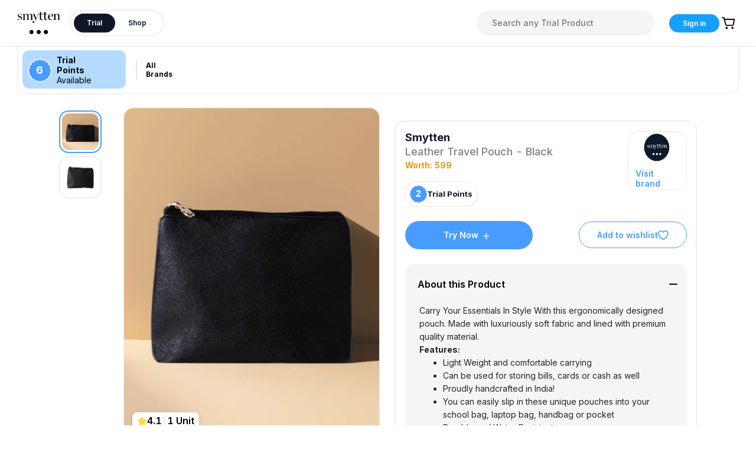

--- FILE ---
content_type: text/html; charset=utf-8
request_url: https://smytten.com/trial/product/please-select/leather-pouch-black/SMYOLDPBLA
body_size: 7950
content:
<!DOCTYPE html><html lang="en"><head><meta charSet="utf-8"/><meta name="viewport" content="width=device-width, initial-scale=1.0, minimum-scale=1.0, maximum-scale=1.0, user-scalable=no, shrink-to-fit=no"/><meta name="HandheldFriendly" content="true"/><link rel="canonical" href="https://smytten.com/trial/product/please-select/leather-pouch-black/SMYOLDPBLA"/><link rel="icon" href="/favicon.ico"/><link rel="icon" type="image/x-icon" href="/favicon.ico"/><link rel="shortcut icon" href="/favicon.ico"/><script>history.scrollRestoration = "manual"</script><meta name="title" content="Try Genuine Sample Products for Free* Online in India | Smytten"/><title>Try Genuine Sample Products for Free* Online in India | Smytten</title><meta name="description" content="Discover Trial Packs from 1200+ top brands on Smytten. Explore 250+ lifestyle categories and try sample products across skincare, haircare, makeup, fragrances &amp; more."/><meta name="keywords" content="Smytten, Smitten, Smytin, smitin, smyttin, smyttin, cosmetics, make up, hair care, welness, gourmet foods"/><meta property="og:site_name" content="Smytten"/><meta property="og:url" content="https://smytten.com/"/><meta property="og:type" content="website"/><meta property="twitter:url" content="https://smytten.com/"/><meta property="twitter:title" content="Try Genuine Sample Products for Free* Online in India | Smytten"/><meta property="twitter:description" content="Discover Trial Packs from 1200+ top brands on Smytten. Explore 250+ lifestyle categories and try sample products across skincare, haircare, makeup, fragrances &amp; more."/><meta name="next-head-count" content="18"/><meta charSet="utf-8"/><meta name="google-site-verification" content="KbdyoR1Pjtd6X1r3cup09e3PYoFMna6ecu0QiRAsvC0"/><meta name="facebook-domain-verification" content="2cqfwtclvr4lf5b44vpqmjzx2r1rmd"/><link rel="dns-prefetch" href="https://route.smytten.com"/><link rel="preconnect" href="https://route.smytten.com"/><link rel="dns-prefetch" href="https://smytten-image.gumlet.io"/><link rel="preconnect" href="https://smytten-image.gumlet.io"/><link rel="preconnect" href="https://fonts.gstatic.com" crossorigin="anonymous"/><link rel="preload" as="style" href="/slick.min.css"/><link rel="stylesheet" href="/slick.min.css"/><link rel="preload" as="style" href="/antd.min.css"/><link rel="stylesheet" href="/antd.min.css"/><link rel="preconnect" href="https://fonts.googleapis.com"/><link rel="preconnect" href="https://fonts.gstatic.com" crossorigin="anonymous"/><link rel="prefetch" as="style" data-href="https://fonts.googleapis.com/css2?family=Lato:wght@100;200;300;400;500;600;700;800;900&amp;display=swap"/><link rel="stylesheet" data-href="https://fonts.googleapis.com/css2?family=Inter:wght@100;200;300;400;500;600;700;800;900&amp;family=Poppins:wght@300;400;500;600;700;800;900&amp;display=swap"/><link rel="icon" href="/favicon.ico"/><link rel="preconnect" href="https://fonts.gstatic.com" crossorigin /><script id="gtm-dataLayer" data-nscript="beforeInteractive">
        (function(){
          // ensure dataLayer exists
          window.dataLayer = window.dataLayer || [];
          window.dataLayer.push({ 'gtm.start': new Date().getTime(), event: 'gtm.js' });

          // synchronously ensure uid exists (localStorage or cookie) so early pushes can reference it
          try {
            var ls = window.localStorage;
            var hasLS = false;
            try { hasLS = !!ls && !!ls.getItem && !!ls.getItem('uid'); } catch(e) { hasLS = false; }
            if (!hasLS) {
              var cookieUid = (document.cookie.match('(?:^|; )uid=([^;]+)') || [])[1] || '';
              if (cookieUid) {
                try { ls && ls.setItem && ls.setItem('uid', cookieUid); } catch(e){}
              } else {
                var newId = 'uid-' + Math.random().toString(36).slice(2,12);
                try { ls && ls.setItem && ls.setItem('uid', newId); } catch(e){}
                try { document.cookie = 'uid=' + newId + '; path=/; max-age=' + (60*60*24*365); } catch(e){}
              }
            }
          } catch(e) {}

          // pre-GTM buffers
          window._preGTMBuffer = window._preGTMBuffer || [];
          window._preGtmEvents = window._preGtmEvents || [];
          window.__deferredEvents = window.__deferredEvents || [];

          // pushDL: write to dataLayer if available otherwise buffer
          window.pushDL = function(payload) {
            try {
              if (window.dataLayer && Array.isArray(window.dataLayer) && window.__GTM_LOADED) {
                window.dataLayer.push(payload);
              } else {
                window._preGTMBuffer.push(payload);
              }
            } catch (e) {
              window._preGTMBuffer.push(payload);
            }
          };

          // preserve early dataLayer.push calls into _preGtmEvents for compatibility
          (function(){
            try {
              if (!window._origDataLayerPush && window.dataLayer && window.dataLayer.push) {
                window._origDataLayerPush = window.dataLayer.push.bind(window.dataLayer);
                window.dataLayer.push = function(){
                  for (var i = 0; i < arguments.length; i++) {
                    window._preGtmEvents.push(arguments[i]);
                  }
                  return window._preGtmEvents.length;
                };
              }
            } catch(e){}
          })();

          // lifecycle events and scroll depth (captured into our buffer)
          (function(){
            function bufferPush(p){ window._preGTMBuffer.push(p); }
            if (document.readyState === 'complete' || document.readyState === 'interactive') {
              bufferPush({ event: 'gtm.dom', ts: Date.now() });
            } else {
              document.addEventListener('DOMContentLoaded', function(){ bufferPush({ event: 'gtm.dom', ts: Date.now() }); }, { passive: true });
            }

            window.addEventListener('load', function(){ bufferPush({ event: 'gtm.load', ts: Date.now() }); }, { passive: true });

            var tracked = {25:false,50:false,75:false,90:false};
            function getScrollPercent() {
              var doc = document.documentElement;
              var scrollable = Math.max(doc.scrollHeight, document.body.scrollHeight) - doc.clientHeight;
              if (scrollable <= 0) return 100;
              return Math.round((window.scrollY || window.pageYOffset) / scrollable * 100);
            }
            function onScroll() {
              var p = getScrollPercent();
              [25,50,75,90].forEach(function(th){
                if (!tracked[th] && p >= th) {
                  tracked[th] = true;
                  bufferPush({
                    event: 'gtm.scrollDepth',
                    gtm: { start: Date.now(), scrollThreshold: th, scrollUnits: 'percent', scrollDirection: 'vertical' },
                    eventModel: { percent_scrolled: th }
                  });
                }
              });
            }
            window.addEventListener('scroll', onScroll, { passive: true });
            setTimeout(onScroll, 200);
          })();

          // initial lightweight init timestamp
          window.dataLayer.push({ 'gtm.init_time': new Date().getTime() });
        })();
      </script><script id="gtm-dataLayer" data-nscript="beforeInteractive">
        (function(){
          // ensure dataLayer exists
          window.dataLayer = window.dataLayer || [];
          window.dataLayer.push({ 'gtm.start': new Date().getTime(), event: 'gtm.js' });

          // synchronously ensure uid exists (localStorage or cookie) so early pushes can reference it
          try {
            var ls = window.localStorage;
            var hasLS = false;
            try { hasLS = !!ls && !!ls.getItem && !!ls.getItem('uid'); } catch(e) { hasLS = false; }
            if (!hasLS) {
              var cookieUid = (document.cookie.match('(?:^|; )uid=([^;]+)') || [])[1] || '';
              if (cookieUid) {
                try { ls && ls.setItem && ls.setItem('uid', cookieUid); } catch(e){}
              } else {
                var newId = 'uid-' + Math.random().toString(36).slice(2,12);
                try { ls && ls.setItem && ls.setItem('uid', newId); } catch(e){}
                try { document.cookie = 'uid=' + newId + '; path=/; max-age=' + (60*60*24*365); } catch(e){}
              }
            }
          } catch(e) {}

          // pre-GTM buffers
          window._preGTMBuffer = window._preGTMBuffer || [];
          window._preGtmEvents = window._preGtmEvents || [];
          window.__deferredEvents = window.__deferredEvents || [];

          // pushDL: write to dataLayer if available otherwise buffer
          window.pushDL = function(payload) {
            try {
              if (window.dataLayer && Array.isArray(window.dataLayer) && window.__GTM_LOADED) {
                window.dataLayer.push(payload);
              } else {
                window._preGTMBuffer.push(payload);
              }
            } catch (e) {
              window._preGTMBuffer.push(payload);
            }
          };

          // preserve early dataLayer.push calls into _preGtmEvents for compatibility
          (function(){
            try {
              if (!window._origDataLayerPush && window.dataLayer && window.dataLayer.push) {
                window._origDataLayerPush = window.dataLayer.push.bind(window.dataLayer);
                window.dataLayer.push = function(){
                  for (var i = 0; i < arguments.length; i++) {
                    window._preGtmEvents.push(arguments[i]);
                  }
                  return window._preGtmEvents.length;
                };
              }
            } catch(e){}
          })();

          // lifecycle events and scroll depth (captured into our buffer)
          (function(){
            function bufferPush(p){ window._preGTMBuffer.push(p); }
            if (document.readyState === 'complete' || document.readyState === 'interactive') {
              bufferPush({ event: 'gtm.dom', ts: Date.now() });
            } else {
              document.addEventListener('DOMContentLoaded', function(){ bufferPush({ event: 'gtm.dom', ts: Date.now() }); }, { passive: true });
            }

            window.addEventListener('load', function(){ bufferPush({ event: 'gtm.load', ts: Date.now() }); }, { passive: true });

            var tracked = {25:false,50:false,75:false,90:false};
            function getScrollPercent() {
              var doc = document.documentElement;
              var scrollable = Math.max(doc.scrollHeight, document.body.scrollHeight) - doc.clientHeight;
              if (scrollable <= 0) return 100;
              return Math.round((window.scrollY || window.pageYOffset) / scrollable * 100);
            }
            function onScroll() {
              var p = getScrollPercent();
              [25,50,75,90].forEach(function(th){
                if (!tracked[th] && p >= th) {
                  tracked[th] = true;
                  bufferPush({
                    event: 'gtm.scrollDepth',
                    gtm: { start: Date.now(), scrollThreshold: th, scrollUnits: 'percent', scrollDirection: 'vertical' },
                    eventModel: { percent_scrolled: th }
                  });
                }
              });
            }
            window.addEventListener('scroll', onScroll, { passive: true });
            setTimeout(onScroll, 200);
          })();

          // initial lightweight init timestamp
          window.dataLayer.push({ 'gtm.init_time': new Date().getTime() });
        })();
      </script><link rel="preload" href="/_next/static/css/22c300f9b9c1aaea.css" as="style"/><link rel="stylesheet" href="/_next/static/css/22c300f9b9c1aaea.css" data-n-g=""/><noscript data-n-css=""></noscript><script defer="" nomodule="" src="/_next/static/chunks/polyfills-c67a75d1b6f99dc8.js"></script><script src="/_next/static/chunks/webpack-bcd2bd85d84de543.js" defer=""></script><script src="/_next/static/chunks/framework-a653bc9a61a5248b.js" defer=""></script><script src="/_next/static/chunks/main-050f83377cbe7722.js" defer=""></script><script src="/_next/static/chunks/pages/_app-91f87791b1438448.js" defer=""></script><script src="/_next/static/chunks/57212-691e4de2ea3db4eb.js" defer=""></script><script src="/_next/static/chunks/25140-cf89659d2d1851a3.js" defer=""></script><script src="/_next/static/chunks/3985-b27afabe7ddcd16b.js" defer=""></script><script src="/_next/static/chunks/59916-bd939fa5fe09f517.js" defer=""></script><script src="/_next/static/chunks/14601-2be5ceb58e50b4a1.js" defer=""></script><script src="/_next/static/chunks/pages/trial/product/%5Bcategory-name%5D/%5Bproduct-name%5D/%5Bid%5D-fb7f6f1f760196d2.js" defer=""></script><script src="/_next/static/1_vnGcM6Aw9KMltWpfzDf/_buildManifest.js" defer=""></script><script src="/_next/static/1_vnGcM6Aw9KMltWpfzDf/_ssgManifest.js" defer=""></script><style data-emotion="css 8xpua9 widkwu">.css-8xpua9{position:relative;width:100%;height:100%;}.css-widkwu{position:absolute;top:0;left:0;width:100%;height:100%;display:-webkit-box;display:-webkit-flex;display:-ms-flexbox;display:flex;-webkit-box-pack:center;-ms-flex-pack:center;-webkit-justify-content:center;justify-content:center;-webkit-align-items:center;-webkit-box-align:center;-ms-flex-align:center;align-items:center;opacity:1;-webkit-transition:opacity 0.3s ease-in-out;transition:opacity 0.3s ease-in-out;pointer-events:auto;}</style><style data-href="https://fonts.googleapis.com/css2?family=Inter:wght@100;200;300;400;500;600;700;800;900&family=Poppins:wght@300;400;500;600;700;800;900&display=swap">@font-face{font-family:'Inter';font-style:normal;font-weight:100;font-display:swap;src:url(https://fonts.gstatic.com/l/font?kit=UcCO3FwrK3iLTeHuS_nVMrMxCp50SjIw2boKoduKmMEVuLyeMZs&skey=c491285d6722e4fa&v=v20) format('woff')}@font-face{font-family:'Inter';font-style:normal;font-weight:200;font-display:swap;src:url(https://fonts.gstatic.com/l/font?kit=UcCO3FwrK3iLTeHuS_nVMrMxCp50SjIw2boKoduKmMEVuDyfMZs&skey=c491285d6722e4fa&v=v20) format('woff')}@font-face{font-family:'Inter';font-style:normal;font-weight:300;font-display:swap;src:url(https://fonts.gstatic.com/l/font?kit=UcCO3FwrK3iLTeHuS_nVMrMxCp50SjIw2boKoduKmMEVuOKfMZs&skey=c491285d6722e4fa&v=v20) format('woff')}@font-face{font-family:'Inter';font-style:normal;font-weight:400;font-display:swap;src:url(https://fonts.gstatic.com/l/font?kit=UcCO3FwrK3iLTeHuS_nVMrMxCp50SjIw2boKoduKmMEVuLyfMZs&skey=c491285d6722e4fa&v=v20) format('woff')}@font-face{font-family:'Inter';font-style:normal;font-weight:500;font-display:swap;src:url(https://fonts.gstatic.com/l/font?kit=UcCO3FwrK3iLTeHuS_nVMrMxCp50SjIw2boKoduKmMEVuI6fMZs&skey=c491285d6722e4fa&v=v20) format('woff')}@font-face{font-family:'Inter';font-style:normal;font-weight:600;font-display:swap;src:url(https://fonts.gstatic.com/l/font?kit=UcCO3FwrK3iLTeHuS_nVMrMxCp50SjIw2boKoduKmMEVuGKYMZs&skey=c491285d6722e4fa&v=v20) format('woff')}@font-face{font-family:'Inter';font-style:normal;font-weight:700;font-display:swap;src:url(https://fonts.gstatic.com/l/font?kit=UcCO3FwrK3iLTeHuS_nVMrMxCp50SjIw2boKoduKmMEVuFuYMZs&skey=c491285d6722e4fa&v=v20) format('woff')}@font-face{font-family:'Inter';font-style:normal;font-weight:800;font-display:swap;src:url(https://fonts.gstatic.com/l/font?kit=UcCO3FwrK3iLTeHuS_nVMrMxCp50SjIw2boKoduKmMEVuDyYMZs&skey=c491285d6722e4fa&v=v20) format('woff')}@font-face{font-family:'Inter';font-style:normal;font-weight:900;font-display:swap;src:url(https://fonts.gstatic.com/l/font?kit=UcCO3FwrK3iLTeHuS_nVMrMxCp50SjIw2boKoduKmMEVuBWYMZs&skey=c491285d6722e4fa&v=v20) format('woff')}@font-face{font-family:'Poppins';font-style:normal;font-weight:300;font-display:swap;src:url(https://fonts.gstatic.com/l/font?kit=pxiByp8kv8JHgFVrLDz8V1g&skey=4aabc5055a39e031&v=v24) format('woff')}@font-face{font-family:'Poppins';font-style:normal;font-weight:400;font-display:swap;src:url(https://fonts.gstatic.com/l/font?kit=pxiEyp8kv8JHgFVrFJM&skey=87759fb096548f6d&v=v24) format('woff')}@font-face{font-family:'Poppins';font-style:normal;font-weight:500;font-display:swap;src:url(https://fonts.gstatic.com/l/font?kit=pxiByp8kv8JHgFVrLGT9V1g&skey=d4526a9b64c21b87&v=v24) format('woff')}@font-face{font-family:'Poppins';font-style:normal;font-weight:600;font-display:swap;src:url(https://fonts.gstatic.com/l/font?kit=pxiByp8kv8JHgFVrLEj6V1g&skey=ce7ef9d62ca89319&v=v24) format('woff')}@font-face{font-family:'Poppins';font-style:normal;font-weight:700;font-display:swap;src:url(https://fonts.gstatic.com/l/font?kit=pxiByp8kv8JHgFVrLCz7V1g&skey=cea76fe63715a67a&v=v24) format('woff')}@font-face{font-family:'Poppins';font-style:normal;font-weight:800;font-display:swap;src:url(https://fonts.gstatic.com/l/font?kit=pxiByp8kv8JHgFVrLDD4V1g&skey=f01e006f58df81ac&v=v24) format('woff')}@font-face{font-family:'Poppins';font-style:normal;font-weight:900;font-display:swap;src:url(https://fonts.gstatic.com/l/font?kit=pxiByp8kv8JHgFVrLBT5V1g&skey=6c361c40a830b323&v=v24) format('woff')}@font-face{font-family:'Inter';font-style:normal;font-weight:100;font-display:swap;src:url(https://fonts.gstatic.com/s/inter/v20/UcC73FwrK3iLTeHuS_nVMrMxCp50SjIa2JL7W0Q5n-wU.woff2) format('woff2');unicode-range:U+0460-052F,U+1C80-1C8A,U+20B4,U+2DE0-2DFF,U+A640-A69F,U+FE2E-FE2F}@font-face{font-family:'Inter';font-style:normal;font-weight:100;font-display:swap;src:url(https://fonts.gstatic.com/s/inter/v20/UcC73FwrK3iLTeHuS_nVMrMxCp50SjIa0ZL7W0Q5n-wU.woff2) format('woff2');unicode-range:U+0301,U+0400-045F,U+0490-0491,U+04B0-04B1,U+2116}@font-face{font-family:'Inter';font-style:normal;font-weight:100;font-display:swap;src:url(https://fonts.gstatic.com/s/inter/v20/UcC73FwrK3iLTeHuS_nVMrMxCp50SjIa2ZL7W0Q5n-wU.woff2) format('woff2');unicode-range:U+1F00-1FFF}@font-face{font-family:'Inter';font-style:normal;font-weight:100;font-display:swap;src:url(https://fonts.gstatic.com/s/inter/v20/UcC73FwrK3iLTeHuS_nVMrMxCp50SjIa1pL7W0Q5n-wU.woff2) format('woff2');unicode-range:U+0370-0377,U+037A-037F,U+0384-038A,U+038C,U+038E-03A1,U+03A3-03FF}@font-face{font-family:'Inter';font-style:normal;font-weight:100;font-display:swap;src:url(https://fonts.gstatic.com/s/inter/v20/UcC73FwrK3iLTeHuS_nVMrMxCp50SjIa2pL7W0Q5n-wU.woff2) format('woff2');unicode-range:U+0102-0103,U+0110-0111,U+0128-0129,U+0168-0169,U+01A0-01A1,U+01AF-01B0,U+0300-0301,U+0303-0304,U+0308-0309,U+0323,U+0329,U+1EA0-1EF9,U+20AB}@font-face{font-family:'Inter';font-style:normal;font-weight:100;font-display:swap;src:url(https://fonts.gstatic.com/s/inter/v20/UcC73FwrK3iLTeHuS_nVMrMxCp50SjIa25L7W0Q5n-wU.woff2) format('woff2');unicode-range:U+0100-02BA,U+02BD-02C5,U+02C7-02CC,U+02CE-02D7,U+02DD-02FF,U+0304,U+0308,U+0329,U+1D00-1DBF,U+1E00-1E9F,U+1EF2-1EFF,U+2020,U+20A0-20AB,U+20AD-20C0,U+2113,U+2C60-2C7F,U+A720-A7FF}@font-face{font-family:'Inter';font-style:normal;font-weight:100;font-display:swap;src:url(https://fonts.gstatic.com/s/inter/v20/UcC73FwrK3iLTeHuS_nVMrMxCp50SjIa1ZL7W0Q5nw.woff2) format('woff2');unicode-range:U+0000-00FF,U+0131,U+0152-0153,U+02BB-02BC,U+02C6,U+02DA,U+02DC,U+0304,U+0308,U+0329,U+2000-206F,U+20AC,U+2122,U+2191,U+2193,U+2212,U+2215,U+FEFF,U+FFFD}@font-face{font-family:'Inter';font-style:normal;font-weight:200;font-display:swap;src:url(https://fonts.gstatic.com/s/inter/v20/UcC73FwrK3iLTeHuS_nVMrMxCp50SjIa2JL7W0Q5n-wU.woff2) format('woff2');unicode-range:U+0460-052F,U+1C80-1C8A,U+20B4,U+2DE0-2DFF,U+A640-A69F,U+FE2E-FE2F}@font-face{font-family:'Inter';font-style:normal;font-weight:200;font-display:swap;src:url(https://fonts.gstatic.com/s/inter/v20/UcC73FwrK3iLTeHuS_nVMrMxCp50SjIa0ZL7W0Q5n-wU.woff2) format('woff2');unicode-range:U+0301,U+0400-045F,U+0490-0491,U+04B0-04B1,U+2116}@font-face{font-family:'Inter';font-style:normal;font-weight:200;font-display:swap;src:url(https://fonts.gstatic.com/s/inter/v20/UcC73FwrK3iLTeHuS_nVMrMxCp50SjIa2ZL7W0Q5n-wU.woff2) format('woff2');unicode-range:U+1F00-1FFF}@font-face{font-family:'Inter';font-style:normal;font-weight:200;font-display:swap;src:url(https://fonts.gstatic.com/s/inter/v20/UcC73FwrK3iLTeHuS_nVMrMxCp50SjIa1pL7W0Q5n-wU.woff2) format('woff2');unicode-range:U+0370-0377,U+037A-037F,U+0384-038A,U+038C,U+038E-03A1,U+03A3-03FF}@font-face{font-family:'Inter';font-style:normal;font-weight:200;font-display:swap;src:url(https://fonts.gstatic.com/s/inter/v20/UcC73FwrK3iLTeHuS_nVMrMxCp50SjIa2pL7W0Q5n-wU.woff2) format('woff2');unicode-range:U+0102-0103,U+0110-0111,U+0128-0129,U+0168-0169,U+01A0-01A1,U+01AF-01B0,U+0300-0301,U+0303-0304,U+0308-0309,U+0323,U+0329,U+1EA0-1EF9,U+20AB}@font-face{font-family:'Inter';font-style:normal;font-weight:200;font-display:swap;src:url(https://fonts.gstatic.com/s/inter/v20/UcC73FwrK3iLTeHuS_nVMrMxCp50SjIa25L7W0Q5n-wU.woff2) format('woff2');unicode-range:U+0100-02BA,U+02BD-02C5,U+02C7-02CC,U+02CE-02D7,U+02DD-02FF,U+0304,U+0308,U+0329,U+1D00-1DBF,U+1E00-1E9F,U+1EF2-1EFF,U+2020,U+20A0-20AB,U+20AD-20C0,U+2113,U+2C60-2C7F,U+A720-A7FF}@font-face{font-family:'Inter';font-style:normal;font-weight:200;font-display:swap;src:url(https://fonts.gstatic.com/s/inter/v20/UcC73FwrK3iLTeHuS_nVMrMxCp50SjIa1ZL7W0Q5nw.woff2) format('woff2');unicode-range:U+0000-00FF,U+0131,U+0152-0153,U+02BB-02BC,U+02C6,U+02DA,U+02DC,U+0304,U+0308,U+0329,U+2000-206F,U+20AC,U+2122,U+2191,U+2193,U+2212,U+2215,U+FEFF,U+FFFD}@font-face{font-family:'Inter';font-style:normal;font-weight:300;font-display:swap;src:url(https://fonts.gstatic.com/s/inter/v20/UcC73FwrK3iLTeHuS_nVMrMxCp50SjIa2JL7W0Q5n-wU.woff2) format('woff2');unicode-range:U+0460-052F,U+1C80-1C8A,U+20B4,U+2DE0-2DFF,U+A640-A69F,U+FE2E-FE2F}@font-face{font-family:'Inter';font-style:normal;font-weight:300;font-display:swap;src:url(https://fonts.gstatic.com/s/inter/v20/UcC73FwrK3iLTeHuS_nVMrMxCp50SjIa0ZL7W0Q5n-wU.woff2) format('woff2');unicode-range:U+0301,U+0400-045F,U+0490-0491,U+04B0-04B1,U+2116}@font-face{font-family:'Inter';font-style:normal;font-weight:300;font-display:swap;src:url(https://fonts.gstatic.com/s/inter/v20/UcC73FwrK3iLTeHuS_nVMrMxCp50SjIa2ZL7W0Q5n-wU.woff2) format('woff2');unicode-range:U+1F00-1FFF}@font-face{font-family:'Inter';font-style:normal;font-weight:300;font-display:swap;src:url(https://fonts.gstatic.com/s/inter/v20/UcC73FwrK3iLTeHuS_nVMrMxCp50SjIa1pL7W0Q5n-wU.woff2) format('woff2');unicode-range:U+0370-0377,U+037A-037F,U+0384-038A,U+038C,U+038E-03A1,U+03A3-03FF}@font-face{font-family:'Inter';font-style:normal;font-weight:300;font-display:swap;src:url(https://fonts.gstatic.com/s/inter/v20/UcC73FwrK3iLTeHuS_nVMrMxCp50SjIa2pL7W0Q5n-wU.woff2) format('woff2');unicode-range:U+0102-0103,U+0110-0111,U+0128-0129,U+0168-0169,U+01A0-01A1,U+01AF-01B0,U+0300-0301,U+0303-0304,U+0308-0309,U+0323,U+0329,U+1EA0-1EF9,U+20AB}@font-face{font-family:'Inter';font-style:normal;font-weight:300;font-display:swap;src:url(https://fonts.gstatic.com/s/inter/v20/UcC73FwrK3iLTeHuS_nVMrMxCp50SjIa25L7W0Q5n-wU.woff2) format('woff2');unicode-range:U+0100-02BA,U+02BD-02C5,U+02C7-02CC,U+02CE-02D7,U+02DD-02FF,U+0304,U+0308,U+0329,U+1D00-1DBF,U+1E00-1E9F,U+1EF2-1EFF,U+2020,U+20A0-20AB,U+20AD-20C0,U+2113,U+2C60-2C7F,U+A720-A7FF}@font-face{font-family:'Inter';font-style:normal;font-weight:300;font-display:swap;src:url(https://fonts.gstatic.com/s/inter/v20/UcC73FwrK3iLTeHuS_nVMrMxCp50SjIa1ZL7W0Q5nw.woff2) format('woff2');unicode-range:U+0000-00FF,U+0131,U+0152-0153,U+02BB-02BC,U+02C6,U+02DA,U+02DC,U+0304,U+0308,U+0329,U+2000-206F,U+20AC,U+2122,U+2191,U+2193,U+2212,U+2215,U+FEFF,U+FFFD}@font-face{font-family:'Inter';font-style:normal;font-weight:400;font-display:swap;src:url(https://fonts.gstatic.com/s/inter/v20/UcC73FwrK3iLTeHuS_nVMrMxCp50SjIa2JL7W0Q5n-wU.woff2) format('woff2');unicode-range:U+0460-052F,U+1C80-1C8A,U+20B4,U+2DE0-2DFF,U+A640-A69F,U+FE2E-FE2F}@font-face{font-family:'Inter';font-style:normal;font-weight:400;font-display:swap;src:url(https://fonts.gstatic.com/s/inter/v20/UcC73FwrK3iLTeHuS_nVMrMxCp50SjIa0ZL7W0Q5n-wU.woff2) format('woff2');unicode-range:U+0301,U+0400-045F,U+0490-0491,U+04B0-04B1,U+2116}@font-face{font-family:'Inter';font-style:normal;font-weight:400;font-display:swap;src:url(https://fonts.gstatic.com/s/inter/v20/UcC73FwrK3iLTeHuS_nVMrMxCp50SjIa2ZL7W0Q5n-wU.woff2) format('woff2');unicode-range:U+1F00-1FFF}@font-face{font-family:'Inter';font-style:normal;font-weight:400;font-display:swap;src:url(https://fonts.gstatic.com/s/inter/v20/UcC73FwrK3iLTeHuS_nVMrMxCp50SjIa1pL7W0Q5n-wU.woff2) format('woff2');unicode-range:U+0370-0377,U+037A-037F,U+0384-038A,U+038C,U+038E-03A1,U+03A3-03FF}@font-face{font-family:'Inter';font-style:normal;font-weight:400;font-display:swap;src:url(https://fonts.gstatic.com/s/inter/v20/UcC73FwrK3iLTeHuS_nVMrMxCp50SjIa2pL7W0Q5n-wU.woff2) format('woff2');unicode-range:U+0102-0103,U+0110-0111,U+0128-0129,U+0168-0169,U+01A0-01A1,U+01AF-01B0,U+0300-0301,U+0303-0304,U+0308-0309,U+0323,U+0329,U+1EA0-1EF9,U+20AB}@font-face{font-family:'Inter';font-style:normal;font-weight:400;font-display:swap;src:url(https://fonts.gstatic.com/s/inter/v20/UcC73FwrK3iLTeHuS_nVMrMxCp50SjIa25L7W0Q5n-wU.woff2) format('woff2');unicode-range:U+0100-02BA,U+02BD-02C5,U+02C7-02CC,U+02CE-02D7,U+02DD-02FF,U+0304,U+0308,U+0329,U+1D00-1DBF,U+1E00-1E9F,U+1EF2-1EFF,U+2020,U+20A0-20AB,U+20AD-20C0,U+2113,U+2C60-2C7F,U+A720-A7FF}@font-face{font-family:'Inter';font-style:normal;font-weight:400;font-display:swap;src:url(https://fonts.gstatic.com/s/inter/v20/UcC73FwrK3iLTeHuS_nVMrMxCp50SjIa1ZL7W0Q5nw.woff2) format('woff2');unicode-range:U+0000-00FF,U+0131,U+0152-0153,U+02BB-02BC,U+02C6,U+02DA,U+02DC,U+0304,U+0308,U+0329,U+2000-206F,U+20AC,U+2122,U+2191,U+2193,U+2212,U+2215,U+FEFF,U+FFFD}@font-face{font-family:'Inter';font-style:normal;font-weight:500;font-display:swap;src:url(https://fonts.gstatic.com/s/inter/v20/UcC73FwrK3iLTeHuS_nVMrMxCp50SjIa2JL7W0Q5n-wU.woff2) format('woff2');unicode-range:U+0460-052F,U+1C80-1C8A,U+20B4,U+2DE0-2DFF,U+A640-A69F,U+FE2E-FE2F}@font-face{font-family:'Inter';font-style:normal;font-weight:500;font-display:swap;src:url(https://fonts.gstatic.com/s/inter/v20/UcC73FwrK3iLTeHuS_nVMrMxCp50SjIa0ZL7W0Q5n-wU.woff2) format('woff2');unicode-range:U+0301,U+0400-045F,U+0490-0491,U+04B0-04B1,U+2116}@font-face{font-family:'Inter';font-style:normal;font-weight:500;font-display:swap;src:url(https://fonts.gstatic.com/s/inter/v20/UcC73FwrK3iLTeHuS_nVMrMxCp50SjIa2ZL7W0Q5n-wU.woff2) format('woff2');unicode-range:U+1F00-1FFF}@font-face{font-family:'Inter';font-style:normal;font-weight:500;font-display:swap;src:url(https://fonts.gstatic.com/s/inter/v20/UcC73FwrK3iLTeHuS_nVMrMxCp50SjIa1pL7W0Q5n-wU.woff2) format('woff2');unicode-range:U+0370-0377,U+037A-037F,U+0384-038A,U+038C,U+038E-03A1,U+03A3-03FF}@font-face{font-family:'Inter';font-style:normal;font-weight:500;font-display:swap;src:url(https://fonts.gstatic.com/s/inter/v20/UcC73FwrK3iLTeHuS_nVMrMxCp50SjIa2pL7W0Q5n-wU.woff2) format('woff2');unicode-range:U+0102-0103,U+0110-0111,U+0128-0129,U+0168-0169,U+01A0-01A1,U+01AF-01B0,U+0300-0301,U+0303-0304,U+0308-0309,U+0323,U+0329,U+1EA0-1EF9,U+20AB}@font-face{font-family:'Inter';font-style:normal;font-weight:500;font-display:swap;src:url(https://fonts.gstatic.com/s/inter/v20/UcC73FwrK3iLTeHuS_nVMrMxCp50SjIa25L7W0Q5n-wU.woff2) format('woff2');unicode-range:U+0100-02BA,U+02BD-02C5,U+02C7-02CC,U+02CE-02D7,U+02DD-02FF,U+0304,U+0308,U+0329,U+1D00-1DBF,U+1E00-1E9F,U+1EF2-1EFF,U+2020,U+20A0-20AB,U+20AD-20C0,U+2113,U+2C60-2C7F,U+A720-A7FF}@font-face{font-family:'Inter';font-style:normal;font-weight:500;font-display:swap;src:url(https://fonts.gstatic.com/s/inter/v20/UcC73FwrK3iLTeHuS_nVMrMxCp50SjIa1ZL7W0Q5nw.woff2) format('woff2');unicode-range:U+0000-00FF,U+0131,U+0152-0153,U+02BB-02BC,U+02C6,U+02DA,U+02DC,U+0304,U+0308,U+0329,U+2000-206F,U+20AC,U+2122,U+2191,U+2193,U+2212,U+2215,U+FEFF,U+FFFD}@font-face{font-family:'Inter';font-style:normal;font-weight:600;font-display:swap;src:url(https://fonts.gstatic.com/s/inter/v20/UcC73FwrK3iLTeHuS_nVMrMxCp50SjIa2JL7W0Q5n-wU.woff2) format('woff2');unicode-range:U+0460-052F,U+1C80-1C8A,U+20B4,U+2DE0-2DFF,U+A640-A69F,U+FE2E-FE2F}@font-face{font-family:'Inter';font-style:normal;font-weight:600;font-display:swap;src:url(https://fonts.gstatic.com/s/inter/v20/UcC73FwrK3iLTeHuS_nVMrMxCp50SjIa0ZL7W0Q5n-wU.woff2) format('woff2');unicode-range:U+0301,U+0400-045F,U+0490-0491,U+04B0-04B1,U+2116}@font-face{font-family:'Inter';font-style:normal;font-weight:600;font-display:swap;src:url(https://fonts.gstatic.com/s/inter/v20/UcC73FwrK3iLTeHuS_nVMrMxCp50SjIa2ZL7W0Q5n-wU.woff2) format('woff2');unicode-range:U+1F00-1FFF}@font-face{font-family:'Inter';font-style:normal;font-weight:600;font-display:swap;src:url(https://fonts.gstatic.com/s/inter/v20/UcC73FwrK3iLTeHuS_nVMrMxCp50SjIa1pL7W0Q5n-wU.woff2) format('woff2');unicode-range:U+0370-0377,U+037A-037F,U+0384-038A,U+038C,U+038E-03A1,U+03A3-03FF}@font-face{font-family:'Inter';font-style:normal;font-weight:600;font-display:swap;src:url(https://fonts.gstatic.com/s/inter/v20/UcC73FwrK3iLTeHuS_nVMrMxCp50SjIa2pL7W0Q5n-wU.woff2) format('woff2');unicode-range:U+0102-0103,U+0110-0111,U+0128-0129,U+0168-0169,U+01A0-01A1,U+01AF-01B0,U+0300-0301,U+0303-0304,U+0308-0309,U+0323,U+0329,U+1EA0-1EF9,U+20AB}@font-face{font-family:'Inter';font-style:normal;font-weight:600;font-display:swap;src:url(https://fonts.gstatic.com/s/inter/v20/UcC73FwrK3iLTeHuS_nVMrMxCp50SjIa25L7W0Q5n-wU.woff2) format('woff2');unicode-range:U+0100-02BA,U+02BD-02C5,U+02C7-02CC,U+02CE-02D7,U+02DD-02FF,U+0304,U+0308,U+0329,U+1D00-1DBF,U+1E00-1E9F,U+1EF2-1EFF,U+2020,U+20A0-20AB,U+20AD-20C0,U+2113,U+2C60-2C7F,U+A720-A7FF}@font-face{font-family:'Inter';font-style:normal;font-weight:600;font-display:swap;src:url(https://fonts.gstatic.com/s/inter/v20/UcC73FwrK3iLTeHuS_nVMrMxCp50SjIa1ZL7W0Q5nw.woff2) format('woff2');unicode-range:U+0000-00FF,U+0131,U+0152-0153,U+02BB-02BC,U+02C6,U+02DA,U+02DC,U+0304,U+0308,U+0329,U+2000-206F,U+20AC,U+2122,U+2191,U+2193,U+2212,U+2215,U+FEFF,U+FFFD}@font-face{font-family:'Inter';font-style:normal;font-weight:700;font-display:swap;src:url(https://fonts.gstatic.com/s/inter/v20/UcC73FwrK3iLTeHuS_nVMrMxCp50SjIa2JL7W0Q5n-wU.woff2) format('woff2');unicode-range:U+0460-052F,U+1C80-1C8A,U+20B4,U+2DE0-2DFF,U+A640-A69F,U+FE2E-FE2F}@font-face{font-family:'Inter';font-style:normal;font-weight:700;font-display:swap;src:url(https://fonts.gstatic.com/s/inter/v20/UcC73FwrK3iLTeHuS_nVMrMxCp50SjIa0ZL7W0Q5n-wU.woff2) format('woff2');unicode-range:U+0301,U+0400-045F,U+0490-0491,U+04B0-04B1,U+2116}@font-face{font-family:'Inter';font-style:normal;font-weight:700;font-display:swap;src:url(https://fonts.gstatic.com/s/inter/v20/UcC73FwrK3iLTeHuS_nVMrMxCp50SjIa2ZL7W0Q5n-wU.woff2) format('woff2');unicode-range:U+1F00-1FFF}@font-face{font-family:'Inter';font-style:normal;font-weight:700;font-display:swap;src:url(https://fonts.gstatic.com/s/inter/v20/UcC73FwrK3iLTeHuS_nVMrMxCp50SjIa1pL7W0Q5n-wU.woff2) format('woff2');unicode-range:U+0370-0377,U+037A-037F,U+0384-038A,U+038C,U+038E-03A1,U+03A3-03FF}@font-face{font-family:'Inter';font-style:normal;font-weight:700;font-display:swap;src:url(https://fonts.gstatic.com/s/inter/v20/UcC73FwrK3iLTeHuS_nVMrMxCp50SjIa2pL7W0Q5n-wU.woff2) format('woff2');unicode-range:U+0102-0103,U+0110-0111,U+0128-0129,U+0168-0169,U+01A0-01A1,U+01AF-01B0,U+0300-0301,U+0303-0304,U+0308-0309,U+0323,U+0329,U+1EA0-1EF9,U+20AB}@font-face{font-family:'Inter';font-style:normal;font-weight:700;font-display:swap;src:url(https://fonts.gstatic.com/s/inter/v20/UcC73FwrK3iLTeHuS_nVMrMxCp50SjIa25L7W0Q5n-wU.woff2) format('woff2');unicode-range:U+0100-02BA,U+02BD-02C5,U+02C7-02CC,U+02CE-02D7,U+02DD-02FF,U+0304,U+0308,U+0329,U+1D00-1DBF,U+1E00-1E9F,U+1EF2-1EFF,U+2020,U+20A0-20AB,U+20AD-20C0,U+2113,U+2C60-2C7F,U+A720-A7FF}@font-face{font-family:'Inter';font-style:normal;font-weight:700;font-display:swap;src:url(https://fonts.gstatic.com/s/inter/v20/UcC73FwrK3iLTeHuS_nVMrMxCp50SjIa1ZL7W0Q5nw.woff2) format('woff2');unicode-range:U+0000-00FF,U+0131,U+0152-0153,U+02BB-02BC,U+02C6,U+02DA,U+02DC,U+0304,U+0308,U+0329,U+2000-206F,U+20AC,U+2122,U+2191,U+2193,U+2212,U+2215,U+FEFF,U+FFFD}@font-face{font-family:'Inter';font-style:normal;font-weight:800;font-display:swap;src:url(https://fonts.gstatic.com/s/inter/v20/UcC73FwrK3iLTeHuS_nVMrMxCp50SjIa2JL7W0Q5n-wU.woff2) format('woff2');unicode-range:U+0460-052F,U+1C80-1C8A,U+20B4,U+2DE0-2DFF,U+A640-A69F,U+FE2E-FE2F}@font-face{font-family:'Inter';font-style:normal;font-weight:800;font-display:swap;src:url(https://fonts.gstatic.com/s/inter/v20/UcC73FwrK3iLTeHuS_nVMrMxCp50SjIa0ZL7W0Q5n-wU.woff2) format('woff2');unicode-range:U+0301,U+0400-045F,U+0490-0491,U+04B0-04B1,U+2116}@font-face{font-family:'Inter';font-style:normal;font-weight:800;font-display:swap;src:url(https://fonts.gstatic.com/s/inter/v20/UcC73FwrK3iLTeHuS_nVMrMxCp50SjIa2ZL7W0Q5n-wU.woff2) format('woff2');unicode-range:U+1F00-1FFF}@font-face{font-family:'Inter';font-style:normal;font-weight:800;font-display:swap;src:url(https://fonts.gstatic.com/s/inter/v20/UcC73FwrK3iLTeHuS_nVMrMxCp50SjIa1pL7W0Q5n-wU.woff2) format('woff2');unicode-range:U+0370-0377,U+037A-037F,U+0384-038A,U+038C,U+038E-03A1,U+03A3-03FF}@font-face{font-family:'Inter';font-style:normal;font-weight:800;font-display:swap;src:url(https://fonts.gstatic.com/s/inter/v20/UcC73FwrK3iLTeHuS_nVMrMxCp50SjIa2pL7W0Q5n-wU.woff2) format('woff2');unicode-range:U+0102-0103,U+0110-0111,U+0128-0129,U+0168-0169,U+01A0-01A1,U+01AF-01B0,U+0300-0301,U+0303-0304,U+0308-0309,U+0323,U+0329,U+1EA0-1EF9,U+20AB}@font-face{font-family:'Inter';font-style:normal;font-weight:800;font-display:swap;src:url(https://fonts.gstatic.com/s/inter/v20/UcC73FwrK3iLTeHuS_nVMrMxCp50SjIa25L7W0Q5n-wU.woff2) format('woff2');unicode-range:U+0100-02BA,U+02BD-02C5,U+02C7-02CC,U+02CE-02D7,U+02DD-02FF,U+0304,U+0308,U+0329,U+1D00-1DBF,U+1E00-1E9F,U+1EF2-1EFF,U+2020,U+20A0-20AB,U+20AD-20C0,U+2113,U+2C60-2C7F,U+A720-A7FF}@font-face{font-family:'Inter';font-style:normal;font-weight:800;font-display:swap;src:url(https://fonts.gstatic.com/s/inter/v20/UcC73FwrK3iLTeHuS_nVMrMxCp50SjIa1ZL7W0Q5nw.woff2) format('woff2');unicode-range:U+0000-00FF,U+0131,U+0152-0153,U+02BB-02BC,U+02C6,U+02DA,U+02DC,U+0304,U+0308,U+0329,U+2000-206F,U+20AC,U+2122,U+2191,U+2193,U+2212,U+2215,U+FEFF,U+FFFD}@font-face{font-family:'Inter';font-style:normal;font-weight:900;font-display:swap;src:url(https://fonts.gstatic.com/s/inter/v20/UcC73FwrK3iLTeHuS_nVMrMxCp50SjIa2JL7W0Q5n-wU.woff2) format('woff2');unicode-range:U+0460-052F,U+1C80-1C8A,U+20B4,U+2DE0-2DFF,U+A640-A69F,U+FE2E-FE2F}@font-face{font-family:'Inter';font-style:normal;font-weight:900;font-display:swap;src:url(https://fonts.gstatic.com/s/inter/v20/UcC73FwrK3iLTeHuS_nVMrMxCp50SjIa0ZL7W0Q5n-wU.woff2) format('woff2');unicode-range:U+0301,U+0400-045F,U+0490-0491,U+04B0-04B1,U+2116}@font-face{font-family:'Inter';font-style:normal;font-weight:900;font-display:swap;src:url(https://fonts.gstatic.com/s/inter/v20/UcC73FwrK3iLTeHuS_nVMrMxCp50SjIa2ZL7W0Q5n-wU.woff2) format('woff2');unicode-range:U+1F00-1FFF}@font-face{font-family:'Inter';font-style:normal;font-weight:900;font-display:swap;src:url(https://fonts.gstatic.com/s/inter/v20/UcC73FwrK3iLTeHuS_nVMrMxCp50SjIa1pL7W0Q5n-wU.woff2) format('woff2');unicode-range:U+0370-0377,U+037A-037F,U+0384-038A,U+038C,U+038E-03A1,U+03A3-03FF}@font-face{font-family:'Inter';font-style:normal;font-weight:900;font-display:swap;src:url(https://fonts.gstatic.com/s/inter/v20/UcC73FwrK3iLTeHuS_nVMrMxCp50SjIa2pL7W0Q5n-wU.woff2) format('woff2');unicode-range:U+0102-0103,U+0110-0111,U+0128-0129,U+0168-0169,U+01A0-01A1,U+01AF-01B0,U+0300-0301,U+0303-0304,U+0308-0309,U+0323,U+0329,U+1EA0-1EF9,U+20AB}@font-face{font-family:'Inter';font-style:normal;font-weight:900;font-display:swap;src:url(https://fonts.gstatic.com/s/inter/v20/UcC73FwrK3iLTeHuS_nVMrMxCp50SjIa25L7W0Q5n-wU.woff2) format('woff2');unicode-range:U+0100-02BA,U+02BD-02C5,U+02C7-02CC,U+02CE-02D7,U+02DD-02FF,U+0304,U+0308,U+0329,U+1D00-1DBF,U+1E00-1E9F,U+1EF2-1EFF,U+2020,U+20A0-20AB,U+20AD-20C0,U+2113,U+2C60-2C7F,U+A720-A7FF}@font-face{font-family:'Inter';font-style:normal;font-weight:900;font-display:swap;src:url(https://fonts.gstatic.com/s/inter/v20/UcC73FwrK3iLTeHuS_nVMrMxCp50SjIa1ZL7W0Q5nw.woff2) format('woff2');unicode-range:U+0000-00FF,U+0131,U+0152-0153,U+02BB-02BC,U+02C6,U+02DA,U+02DC,U+0304,U+0308,U+0329,U+2000-206F,U+20AC,U+2122,U+2191,U+2193,U+2212,U+2215,U+FEFF,U+FFFD}@font-face{font-family:'Poppins';font-style:normal;font-weight:300;font-display:swap;src:url(https://fonts.gstatic.com/s/poppins/v24/pxiByp8kv8JHgFVrLDz8Z11lFd2JQEl8qw.woff2) format('woff2');unicode-range:U+0900-097F,U+1CD0-1CF9,U+200C-200D,U+20A8,U+20B9,U+20F0,U+25CC,U+A830-A839,U+A8E0-A8FF,U+11B00-11B09}@font-face{font-family:'Poppins';font-style:normal;font-weight:300;font-display:swap;src:url(https://fonts.gstatic.com/s/poppins/v24/pxiByp8kv8JHgFVrLDz8Z1JlFd2JQEl8qw.woff2) format('woff2');unicode-range:U+0100-02BA,U+02BD-02C5,U+02C7-02CC,U+02CE-02D7,U+02DD-02FF,U+0304,U+0308,U+0329,U+1D00-1DBF,U+1E00-1E9F,U+1EF2-1EFF,U+2020,U+20A0-20AB,U+20AD-20C0,U+2113,U+2C60-2C7F,U+A720-A7FF}@font-face{font-family:'Poppins';font-style:normal;font-weight:300;font-display:swap;src:url(https://fonts.gstatic.com/s/poppins/v24/pxiByp8kv8JHgFVrLDz8Z1xlFd2JQEk.woff2) format('woff2');unicode-range:U+0000-00FF,U+0131,U+0152-0153,U+02BB-02BC,U+02C6,U+02DA,U+02DC,U+0304,U+0308,U+0329,U+2000-206F,U+20AC,U+2122,U+2191,U+2193,U+2212,U+2215,U+FEFF,U+FFFD}@font-face{font-family:'Poppins';font-style:normal;font-weight:400;font-display:swap;src:url(https://fonts.gstatic.com/s/poppins/v24/pxiEyp8kv8JHgFVrJJbecnFHGPezSQ.woff2) format('woff2');unicode-range:U+0900-097F,U+1CD0-1CF9,U+200C-200D,U+20A8,U+20B9,U+20F0,U+25CC,U+A830-A839,U+A8E0-A8FF,U+11B00-11B09}@font-face{font-family:'Poppins';font-style:normal;font-weight:400;font-display:swap;src:url(https://fonts.gstatic.com/s/poppins/v24/pxiEyp8kv8JHgFVrJJnecnFHGPezSQ.woff2) format('woff2');unicode-range:U+0100-02BA,U+02BD-02C5,U+02C7-02CC,U+02CE-02D7,U+02DD-02FF,U+0304,U+0308,U+0329,U+1D00-1DBF,U+1E00-1E9F,U+1EF2-1EFF,U+2020,U+20A0-20AB,U+20AD-20C0,U+2113,U+2C60-2C7F,U+A720-A7FF}@font-face{font-family:'Poppins';font-style:normal;font-weight:400;font-display:swap;src:url(https://fonts.gstatic.com/s/poppins/v24/pxiEyp8kv8JHgFVrJJfecnFHGPc.woff2) format('woff2');unicode-range:U+0000-00FF,U+0131,U+0152-0153,U+02BB-02BC,U+02C6,U+02DA,U+02DC,U+0304,U+0308,U+0329,U+2000-206F,U+20AC,U+2122,U+2191,U+2193,U+2212,U+2215,U+FEFF,U+FFFD}@font-face{font-family:'Poppins';font-style:normal;font-weight:500;font-display:swap;src:url(https://fonts.gstatic.com/s/poppins/v24/pxiByp8kv8JHgFVrLGT9Z11lFd2JQEl8qw.woff2) format('woff2');unicode-range:U+0900-097F,U+1CD0-1CF9,U+200C-200D,U+20A8,U+20B9,U+20F0,U+25CC,U+A830-A839,U+A8E0-A8FF,U+11B00-11B09}@font-face{font-family:'Poppins';font-style:normal;font-weight:500;font-display:swap;src:url(https://fonts.gstatic.com/s/poppins/v24/pxiByp8kv8JHgFVrLGT9Z1JlFd2JQEl8qw.woff2) format('woff2');unicode-range:U+0100-02BA,U+02BD-02C5,U+02C7-02CC,U+02CE-02D7,U+02DD-02FF,U+0304,U+0308,U+0329,U+1D00-1DBF,U+1E00-1E9F,U+1EF2-1EFF,U+2020,U+20A0-20AB,U+20AD-20C0,U+2113,U+2C60-2C7F,U+A720-A7FF}@font-face{font-family:'Poppins';font-style:normal;font-weight:500;font-display:swap;src:url(https://fonts.gstatic.com/s/poppins/v24/pxiByp8kv8JHgFVrLGT9Z1xlFd2JQEk.woff2) format('woff2');unicode-range:U+0000-00FF,U+0131,U+0152-0153,U+02BB-02BC,U+02C6,U+02DA,U+02DC,U+0304,U+0308,U+0329,U+2000-206F,U+20AC,U+2122,U+2191,U+2193,U+2212,U+2215,U+FEFF,U+FFFD}@font-face{font-family:'Poppins';font-style:normal;font-weight:600;font-display:swap;src:url(https://fonts.gstatic.com/s/poppins/v24/pxiByp8kv8JHgFVrLEj6Z11lFd2JQEl8qw.woff2) format('woff2');unicode-range:U+0900-097F,U+1CD0-1CF9,U+200C-200D,U+20A8,U+20B9,U+20F0,U+25CC,U+A830-A839,U+A8E0-A8FF,U+11B00-11B09}@font-face{font-family:'Poppins';font-style:normal;font-weight:600;font-display:swap;src:url(https://fonts.gstatic.com/s/poppins/v24/pxiByp8kv8JHgFVrLEj6Z1JlFd2JQEl8qw.woff2) format('woff2');unicode-range:U+0100-02BA,U+02BD-02C5,U+02C7-02CC,U+02CE-02D7,U+02DD-02FF,U+0304,U+0308,U+0329,U+1D00-1DBF,U+1E00-1E9F,U+1EF2-1EFF,U+2020,U+20A0-20AB,U+20AD-20C0,U+2113,U+2C60-2C7F,U+A720-A7FF}@font-face{font-family:'Poppins';font-style:normal;font-weight:600;font-display:swap;src:url(https://fonts.gstatic.com/s/poppins/v24/pxiByp8kv8JHgFVrLEj6Z1xlFd2JQEk.woff2) format('woff2');unicode-range:U+0000-00FF,U+0131,U+0152-0153,U+02BB-02BC,U+02C6,U+02DA,U+02DC,U+0304,U+0308,U+0329,U+2000-206F,U+20AC,U+2122,U+2191,U+2193,U+2212,U+2215,U+FEFF,U+FFFD}@font-face{font-family:'Poppins';font-style:normal;font-weight:700;font-display:swap;src:url(https://fonts.gstatic.com/s/poppins/v24/pxiByp8kv8JHgFVrLCz7Z11lFd2JQEl8qw.woff2) format('woff2');unicode-range:U+0900-097F,U+1CD0-1CF9,U+200C-200D,U+20A8,U+20B9,U+20F0,U+25CC,U+A830-A839,U+A8E0-A8FF,U+11B00-11B09}@font-face{font-family:'Poppins';font-style:normal;font-weight:700;font-display:swap;src:url(https://fonts.gstatic.com/s/poppins/v24/pxiByp8kv8JHgFVrLCz7Z1JlFd2JQEl8qw.woff2) format('woff2');unicode-range:U+0100-02BA,U+02BD-02C5,U+02C7-02CC,U+02CE-02D7,U+02DD-02FF,U+0304,U+0308,U+0329,U+1D00-1DBF,U+1E00-1E9F,U+1EF2-1EFF,U+2020,U+20A0-20AB,U+20AD-20C0,U+2113,U+2C60-2C7F,U+A720-A7FF}@font-face{font-family:'Poppins';font-style:normal;font-weight:700;font-display:swap;src:url(https://fonts.gstatic.com/s/poppins/v24/pxiByp8kv8JHgFVrLCz7Z1xlFd2JQEk.woff2) format('woff2');unicode-range:U+0000-00FF,U+0131,U+0152-0153,U+02BB-02BC,U+02C6,U+02DA,U+02DC,U+0304,U+0308,U+0329,U+2000-206F,U+20AC,U+2122,U+2191,U+2193,U+2212,U+2215,U+FEFF,U+FFFD}@font-face{font-family:'Poppins';font-style:normal;font-weight:800;font-display:swap;src:url(https://fonts.gstatic.com/s/poppins/v24/pxiByp8kv8JHgFVrLDD4Z11lFd2JQEl8qw.woff2) format('woff2');unicode-range:U+0900-097F,U+1CD0-1CF9,U+200C-200D,U+20A8,U+20B9,U+20F0,U+25CC,U+A830-A839,U+A8E0-A8FF,U+11B00-11B09}@font-face{font-family:'Poppins';font-style:normal;font-weight:800;font-display:swap;src:url(https://fonts.gstatic.com/s/poppins/v24/pxiByp8kv8JHgFVrLDD4Z1JlFd2JQEl8qw.woff2) format('woff2');unicode-range:U+0100-02BA,U+02BD-02C5,U+02C7-02CC,U+02CE-02D7,U+02DD-02FF,U+0304,U+0308,U+0329,U+1D00-1DBF,U+1E00-1E9F,U+1EF2-1EFF,U+2020,U+20A0-20AB,U+20AD-20C0,U+2113,U+2C60-2C7F,U+A720-A7FF}@font-face{font-family:'Poppins';font-style:normal;font-weight:800;font-display:swap;src:url(https://fonts.gstatic.com/s/poppins/v24/pxiByp8kv8JHgFVrLDD4Z1xlFd2JQEk.woff2) format('woff2');unicode-range:U+0000-00FF,U+0131,U+0152-0153,U+02BB-02BC,U+02C6,U+02DA,U+02DC,U+0304,U+0308,U+0329,U+2000-206F,U+20AC,U+2122,U+2191,U+2193,U+2212,U+2215,U+FEFF,U+FFFD}@font-face{font-family:'Poppins';font-style:normal;font-weight:900;font-display:swap;src:url(https://fonts.gstatic.com/s/poppins/v24/pxiByp8kv8JHgFVrLBT5Z11lFd2JQEl8qw.woff2) format('woff2');unicode-range:U+0900-097F,U+1CD0-1CF9,U+200C-200D,U+20A8,U+20B9,U+20F0,U+25CC,U+A830-A839,U+A8E0-A8FF,U+11B00-11B09}@font-face{font-family:'Poppins';font-style:normal;font-weight:900;font-display:swap;src:url(https://fonts.gstatic.com/s/poppins/v24/pxiByp8kv8JHgFVrLBT5Z1JlFd2JQEl8qw.woff2) format('woff2');unicode-range:U+0100-02BA,U+02BD-02C5,U+02C7-02CC,U+02CE-02D7,U+02DD-02FF,U+0304,U+0308,U+0329,U+1D00-1DBF,U+1E00-1E9F,U+1EF2-1EFF,U+2020,U+20A0-20AB,U+20AD-20C0,U+2113,U+2C60-2C7F,U+A720-A7FF}@font-face{font-family:'Poppins';font-style:normal;font-weight:900;font-display:swap;src:url(https://fonts.gstatic.com/s/poppins/v24/pxiByp8kv8JHgFVrLBT5Z1xlFd2JQEk.woff2) format('woff2');unicode-range:U+0000-00FF,U+0131,U+0152-0153,U+02BB-02BC,U+02C6,U+02DA,U+02DC,U+0304,U+0308,U+0329,U+2000-206F,U+20AC,U+2122,U+2191,U+2193,U+2212,U+2215,U+FEFF,U+FFFD}</style></head><body><div id="__next"><main><div><div class="css-8xpua9"><div class="css-widkwu"></div></div></div></main></div><script id="__NEXT_DATA__" type="application/json">{"props":{"pageProps":{"myCollections":{"status":null,"favorite":false,"mrp":599,"disclaimer":null,"category":"Accessories","subcategory":"Wallets \u0026 Pouches","collection":"Please Select","brandSlug":"smytten","categorySlug":"accessories","subcategorySlug":"wallets-and-pouches","nameSlug":"leather-travel-pouch-black","ingredients":null,"features":{"title":null,"description":"\u003cp\u003eCarry Your Essentials In Style With this ergonomically designed pouch. Made with luxuriously soft fabric and lined with premium quality material.\u003c/p\u003e\u003cp\u003e\u003cstrong\u003eFeatures:\u003c/strong\u003e\u003c/p\u003e\u003cul\u003e\u003cli\u003eLight Weight and comfortable carrying\u003c/li\u003e\u003cli\u003eCan be used for storing bills, cards or cash as well\u003c/li\u003e\u003cli\u003eProudly handcrafted in India!\u003c/li\u003e\u003cli\u003eYou can easily slip in these unique pouches into your school bag, laptop bag, handbag or pocket\u003c/li\u003e\u003cli\u003eDurable and Water Resistant\u003c/li\u003e\u003c/ul\u003e","items":null},"footerVisible":true,"id":9889,"rating_info":{"redirect":null,"rating":[{"count":6921,"itemId":null,"rating":5,"averageRating":null},{"count":1747,"itemId":null,"rating":4,"averageRating":null},{"count":974,"itemId":null,"rating":3,"averageRating":null},{"count":447,"itemId":null,"rating":2,"averageRating":null},{"count":1187,"itemId":null,"rating":1,"averageRating":null}],"user_rating":0,"average_rating":4.1,"review_count":4022,"user_review":null,"total_rate":11276,"rated_above_text":"76% rated 4.0 \u0026 above","verified_ratings":11276,"verified_ratings_text":"11.3K"},"title":"Leather Travel Pouch - Black","product_value":"FOR 2 TRIAL POINTS","variants":null,"variant_text":null,"images":["https://smytten-image.gumlet.io/discover_product/1699093130_SMYOLDPBLA.jpg","https://smytten-image.gumlet.io/discover_product/1695301124_SMYOLDPBLA_2%20LUX.jpg"],"gwp_slab":null,"images_new":[{"video_flag":false,"url":"https://smytten-image.gumlet.io/discover_product/1699093130_SMYOLDPBLA.jpg","video_thumbnail":null},{"video_flag":false,"url":"https://smytten-image.gumlet.io/discover_product/1695301124_SMYOLDPBLA_2%20LUX.jpg","video_thumbnail":null}],"image_ratio":0.764,"brand_name":"Smytten","brand_description":"\u003cp\u003eCarefully handpicked from the best brands just for you, Trial Combos from Smytten are the best things you can discover to pamper yourself! Enjoy dabbling in some of life's little luxuries and immerse yourself in living the good life.\u003c/p\u003e\u003cp\u003e\u003cbr\u003e\u003c/p\u003e\u003cp\u003eOther Category Products To Try:\u003c/p\u003e\u003cp\u003e\u003cbr\u003e\u003c/p\u003e\u003cp\u003e\u003ca href=\"https://smytten.com/trial/product/face-gels-and-serums/dot-and-key-72hr-hydrating-probiotics-oil-free-am-pm-gel-moisturizer-hyaluronic-acid-for-dull-skin/DDAK0072AB11\" rel=\"noopener noreferrer\" target=\"_blank\"\u003eDot \u0026amp; Key 72Hr Hydrating Probiotics Oil-Free Am Pm Gel Moisturizer- Hyaluronic Acid For Dull Skin By DOT \u0026amp; KEY\u003c/a\u003e\u0026nbsp;|\u0026nbsp;\u003ca href=\"https://smytten.com/trial/product/hair-oil/dandruff-control-booster-oil-shots/DBRI0010AB1\" rel=\"noopener noreferrer\" target=\"_blank\"\u003eDandruff Control Booster Oil Shots By Brillare\u003c/a\u003e\u0026nbsp;|\u0026nbsp;\u003ca href=\"https://smytten.com/trial/product/body-scrubs-and-exfoliants/coffee-wake-a-ccino-body-scrub/DPLU0173B11\" rel=\"noopener noreferrer\" target=\"_blank\"\u003eCoffee Wake-a-ccino Body Scrub By Plum\u003c/a\u003e\u0026nbsp;|\u0026nbsp;\u003ca href=\"https://smytten.com/trial/product/tea/clear-and-light-green-tea-bags/DLPT0001B1\" rel=\"noopener noreferrer\" target=\"_blank\"\u003eClear \u0026amp; Light Green Tea Bags By Lipton\u003c/a\u003e\u0026nbsp;|\u0026nbsp;\u003ca href=\"https://smytten.com/trial/product/face-gels-and-serums/cica-calming-skin-renewing-night-gel/DDAK0081AB13\" rel=\"noopener noreferrer\" target=\"_blank\"\u003eCICA Calming Skin Renewing Night Gel By DOT \u0026amp; KEY\u003c/a\u003e\u0026nbsp;|\u0026nbsp;\u003ca href=\"https://smytten.com/trial/product/lip-care/choco-caramel-lip-scrub/DANU0030AB7\" rel=\"noopener noreferrer\" target=\"_blank\"\u003eChoco Caramel Lip Scrub By Anour\u003c/a\u003e\u0026nbsp;|\u0026nbsp;\u003ca href=\"https://smytten.com/trial/product/sunscreens/chamomile-and-white-tea-sheer-matte-day-cream-spf-50-pa-/DPLU0104AB2\" rel=\"noopener noreferrer\" target=\"_blank\"\u003eChamomile \u0026amp; White Tea Sheer Matte Day Cream SPF 50 PA+++ By Plum\u003c/a\u003e\u0026nbsp;|\u0026nbsp;\u003ca href=\"https://smytten.com/trial/product/face-creams/c-glow-face-cream/DBEV0096AB9\" rel=\"noopener noreferrer\" target=\"_blank\"\u003eC-Glow Face Cream By Bella Vita\u003c/a\u003e\u0026nbsp;|\u0026nbsp;\u003ca href=\"https://smytten.com/trial/product/toners-and-mists/callesta-rose-water/DCAEN001AB10\" rel=\"noopener noreferrer\" target=\"_blank\"\u003eCallesta Rose Water By Callesta\u003c/a\u003e\u0026nbsp;|\u0026nbsp;\u003ca href=\"https://smytten.com/trial/product/deos-and-roll-ons/bodylovin-hawaiian-rumba-de-odorizing-pit-cream/DPLU0226AB17\" rel=\"noopener noreferrer\" target=\"_blank\"\u003eBodyLovin' Hawaiian Rumba De-odorizing Pit Cream By Plum\u003c/a\u003e \u003c/p\u003e","brand_icon":"https://smytten-image.gumlet.io/discover_brand/logo_1553862363092.png","anchor_store_id":488,"inventory":367,"sample_image":"https://smytten-image.gumlet.io/discover_product/1699093130_SMYOLDPBLA.jpg","referral_point":null,"sku_id":"SMYOLDPBLA","is_more_brand":true,"summary":null,"description":"\u003cp\u003eCarry Your Essentials In Style With this ergonomically designed pouch. Made with luxuriously soft fabric and lined with premium quality material.\u003c/p\u003e\u003cp\u003e\u003cstrong\u003eFeatures:\u003c/strong\u003e\u003c/p\u003e\u003cul\u003e\u003cli\u003eLight Weight and comfortable carrying\u003c/li\u003e\u003cli\u003eCan be used for storing bills, cards or cash as well\u003c/li\u003e\u003cli\u003eProudly handcrafted in India!\u003c/li\u003e\u003cli\u003eYou can easily slip in these unique pouches into your school bag, laptop bag, handbag or pocket\u003c/li\u003e\u003cli\u003eDurable and Water Resistant\u003c/li\u003e\u003c/ul\u003e","more_description":"\u003ch4\u003eExpires: \u003c/h4\u003e30/12/2030\u003c/p\u003e\u003ch4\u003eCountry of Origin:\u003c/h4\u003e India\u003c/p\u003e","ingredients_desc":"","how_to_use":"","share_url":null,"share_link":"https://smytten.com/trial/product/please-select/leather-travel-pouch-black/SMYOLDPBLA","display_size":"SIZE: 1 Unit (SAMPLE)","brand_id":167,"item_note":null,"smytten_tip_subtext":"","question":null,"question2":null,"concern":null,"price":599,"mini_service_fee_text":null,"mini_handle_fee":false,"size":"1 Unit","offer_text":null,"subtitle":null,"product_point":2,"order_count":10,"selling_price":30,"cart_quantity":null,"discount":null,"category_id":27,"subcategory_id":162,"collection_id":null,"is_footer_band_visible":true,"product_attributes":null,"bestseller_image":null,"placeholder_color":"#141414","bg_color":"#F3F3F3","featured_text":"most_tried","featured_icon":"https://smytten-image.gumlet.io/shop_store/most_tried.png","product_bundles":[],"bundle_title":null,"tag":"most_tried","web_footer":{"links":[{"title":"Sunscreen","link":"https://smytten.com/shop/skincare/sun-protection/86"},{"title":"Lipstick","link":"https://smytten.com/shop/c/makeup/lipstick/398"},{"title":"Tampons","link":"https://smytten.com/shop/c/bath-body-and-hygiene/tampons/287"},{"title":"Makeup","link":"https://smytten.com/shop/category/makeup/21"},{"title":"Lip Balm","link":"https://smytten.com/shop/c/skincare/lip-balm/239"},{"title":"Foundation","link":"https://smytten.com/shop/c/makeup/foundation/381"},{"title":"Face Wash","link":"https://smytten.com/shop/c/skincare/face-wash-and-cleansers/225"},{"title":"Moisturizers","link":"https://smytten.com/shop/c/bath-body-and-hygiene/body-lotions-and-moisturizers/276"},{"title":"Shampoo","link":"https://smytten.com/shop/haircare/shampoo/92"},{"title":"Hair Straightners","link":"https://smytten.com/shop/c/haircare/hair-straightners/261"},{"title":"Hair Dryer","link":"https://smytten.com/shop/c/haircare/dryer-and-stylers/262"},{"title":"Concealer","link":"https://smytten.com/shop/c/makeup/concealer-and-correctors/380"},{"title":"Lip Gloss","link":"https://smytten.com/shop/c/makeup/lip-gloss/401"},{"title":"Hair Serum","link":"https://smytten.com/shop/haircare/hair-serum/95"},{"title":"Facial Kits","link":"https://smytten.com/shop/c/skincare/facial-kits/243"},{"title":"Eyeliner","link":"https://smytten.com/shop/c/makeup/eyeliner/393"},{"title":"Nail Polish","link":"https://smytten.com/shop/c/makeup/nail-polish/404"},{"title":"Sanitary Pads","link":"https://smytten.com/shop/c/bath-body-and-hygiene/sanitary-pads/286"},{"title":"Mascara","link":"https://smytten.com/shop/c/makeup/mascara/394"},{"title":"Hair Masks","link":"https://smytten.com/shop/haircare/hair-cream-packs-and-masks/96"},{"title":"Hair Color","link":"https://smytten.com/shop/c/haircare/hair-color/257"},{"title":"Eye Shadow","link":"https://smytten.com/shop/c/makeup/eye-shadow/395"},{"title":"Conditioner","link":"https://smytten.com/shop/haircare/conditioner/93"},{"title":"Hair Oil","link":"https://smytten.com/shop/haircare/hair-oil/94"},{"title":"Beard Oil","link":"https://smytten.com/shop/c/bath-body-and-hygiene/beard-oil-and-serums/326"},{"title":"Essential Oils","link":"https://smytten.com/shop/c/bath-body-and-hygiene/essential-oils/279"},{"title":"Mamaearth","link":"https://smytten.com/brand/mamaearth"},{"title":"Wow Skin Science","link":"https://smytten.com/brand/wow-skin-science"},{"title":"MyGlamm","link":"https://smytten.com/brand/myglamm"},{"title":"Sugar Cosmetics","link":"https://smytten.com/brand/sugar-cosmetics"},{"title":"The Man Company","link":"https://smytten.com/brand/the-man-company"},{"title":"Dot \u0026 Key","link":"https://smytten.com/brand/dot-and-key"},{"title":"Organic Harvest","link":"https://smytten.com/brand/organic-harvest"},{"title":"Mcaffeine","link":"https://smytten.com/brand/mcaffeine"},{"title":"Plum","link":"https://smytten.com/brand/plum"},{"title":"Cetaphil","link":"https://smytten.com/brand/cetaphil"},{"title":"Secret Temptation","link":"https://smytten.com/brand/secret-temptation"},{"title":"Minimalist","link":"https://smytten.com/brand/minimalist"},{"title":"Swiss Beauty","link":"https://smytten.com/brand/swiss-beauty"},{"title":"Lakme","link":"https://smytten.com/brand/lakme"},{"title":"Pilgrim","link":"https://smytten.com/brand/pilgrim"},{"title":"Just Herbs","link":"https://smytten.com/brand/just-herbs"},{"title":"Bella Vita","link":"https://smytten.com/brand/bella-vita"},{"title":"Ajmal","link":"https://smytten.com/brand/ajmal"},{"title":"Menstrual Cups","link":"https://smytten.com/shop/c/bath-body-and-hygiene/menstrual-cups/288"}]},"key_features":null,"free_gift_icon":null,"meta_title":"Leather Travel Pouch - Black | Size: 1 Unit By Smytten","bestseller":null,"product_highlights_summary":{"product_highlights":{"key_features":["Genuine Leather","Lightweight Design"],"key_ingredients":null},"review_summary":{"likes":"Customers love this pouch for its quality and convenience, especially for travel. It's perfect for carrying small essentials like makeup or toiletries.","dislikes":"Many customers found the pouch smaller than expected, and some experienced quality issues."}},"ai_generated_feedback":{"likes":"Customers love this pouch for its quality and convenience, especially for travel. It's perfect for carrying small essentials like makeup or toiletries.","like_tags":["Good quality","Lightweight","Comfortable","Durable","Easy carry"],"dislikes":"Many customers found the pouch smaller than expected, and some experienced quality issues.","dislike_tags":["Poor quality","Size issue","Dislike","Disappointing"]},"consent_popup":null,"is_custom_share":false,"custom_share_message":null,"rewards_message":null,"low_trial_points_message":null,"old_trial_point":0,"old_trial_point_bgcolor":"#ABABAB","trial_point_bgcolor":"#489CFF","product_questions":null},"isMobile":false,"loggedIn":false}},"page":"/trial/product/[category-name]/[product-name]/[id]","query":{"category-name":"please-select","product-name":"leather-pouch-black","id":"SMYOLDPBLA"},"buildId":"1_vnGcM6Aw9KMltWpfzDf","isFallback":false,"customServer":true,"gip":true,"scriptLoader":[]}</script><noscript><iframe title="gtm-noscript" src="https://www.googletagmanager.com/ns.html?id=GTM-WBB7DS3" height="0" width="0" style="display:none;visibility:hidden"></iframe></noscript></body></html>

--- FILE ---
content_type: text/html; charset=UTF-8
request_url: https://www.googletagmanager.com/ns.html?id=GTM-WBB7DS3
body_size: 102
content:
<!DOCTYPE html>


<html lang=en>
<head>
  <meta charset=utf-8>
  <title>ns</title>
</head>
<body>
  

  

  
  

  

  

  

  

  

  

  

  

  

  

  

  

  

  







































<img height="1" width="1" style="border-style:none;" alt="" src="//www.googleadservices.com/pagead/conversion/941855480/?url=https%3A%2F%2Fsmytten.com%2Ftrial%2Fproduct%2Fplease-select%2Fleather-pouch-black%2FSMYOLDPBLA&amp;guid=ON&amp;script=0&amp;data="/>

























<img src="//bat.bing.com/action/0?ti=343123598&Ver=2"/>

<img src="//bat.bing.com/action/0?ti=&Ver=2"/>

<img src="//bat.bing.com/action/0?ti=343123598&Ver=2"/>





















</body></html>


--- FILE ---
content_type: application/javascript; charset=UTF-8
request_url: https://smytten.com/_next/static/chunks/57498-9ce4b1ab81023f5f.js
body_size: 5900
content:
(self.webpackChunk_N_E=self.webpackChunk_N_E||[]).push([[57498],{98935:function(e,t,n){n.d(t,{Z:function(){return l}});var r=n(1413),o=n(67294),a={icon:{tag:"svg",attrs:{viewBox:"64 64 896 896",focusable:"false"},children:[{tag:"path",attrs:{d:"M942.2 486.2C847.4 286.5 704.1 186 512 186c-192.2 0-335.4 100.5-430.2 300.3a60.3 60.3 0 000 51.5C176.6 737.5 319.9 838 512 838c192.2 0 335.4-100.5 430.2-300.3 7.7-16.2 7.7-35 0-51.5zM512 766c-161.3 0-279.4-81.8-362.7-254C232.6 339.8 350.7 258 512 258c161.3 0 279.4 81.8 362.7 254C791.5 684.2 673.4 766 512 766zm-4-430c-97.2 0-176 78.8-176 176s78.8 176 176 176 176-78.8 176-176-78.8-176-176-176zm0 288c-61.9 0-112-50.1-112-112s50.1-112 112-112 112 50.1 112 112-50.1 112-112 112z"}}]},name:"eye",theme:"outlined"},i=n(91783),c=function(e,t){return o.createElement(i.Z,(0,r.Z)((0,r.Z)({},e),{},{ref:t,icon:a}))},l=o.forwardRef(c)},40124:function(e,t,n){n.d(t,{Z:function(){return l}});var r=n(1413),o=n(67294),a={icon:{tag:"svg",attrs:{viewBox:"64 64 896 896",focusable:"false"},children:[{tag:"path",attrs:{d:"M724 218.3V141c0-6.7-7.7-10.4-12.9-6.3L260.3 486.8a31.86 31.86 0 000 50.3l450.8 352.1c5.3 4.1 12.9.4 12.9-6.3v-77.3c0-4.9-2.3-9.6-6.1-12.6l-360-281 360-281.1c3.8-3 6.1-7.7 6.1-12.6z"}}]},name:"left",theme:"outlined"},i=n(91783),c=function(e,t){return o.createElement(i.Z,(0,r.Z)((0,r.Z)({},e),{},{ref:t,icon:a}))},l=o.forwardRef(c)},34641:function(e,t,n){n.d(t,{Z:function(){return l}});var r=n(1413),o=n(67294),a={icon:{tag:"svg",attrs:{viewBox:"64 64 896 896",focusable:"false"},children:[{tag:"path",attrs:{d:"M765.7 486.8L314.9 134.7A7.97 7.97 0 00302 141v77.3c0 4.9 2.3 9.6 6.1 12.6l360 281.1-360 281.1c-3.9 3-6.1 7.7-6.1 12.6V883c0 6.7 7.7 10.4 12.9 6.3l450.8-352.1a31.96 31.96 0 000-50.4z"}}]},name:"right",theme:"outlined"},i=n(91783),c=function(e,t){return o.createElement(i.Z,(0,r.Z)((0,r.Z)({},e),{},{ref:t,icon:a}))},l=o.forwardRef(c)},57498:function(e,t,n){n.d(t,{Z:function(){return re}});var r=n(87462),o=n(71002),a=n(98935),i=n(1413),c=n(4942),l=n(97685),s=n(45987),u=n(67294),f=n(93967),m=n.n(f);function d(){return{width:document.documentElement.clientWidth,height:window.innerHeight||document.documentElement.clientHeight}}var v=n(93112),p=n(55726),g=n(87745),h=n(6406),w=n(20432),C=["visible","onVisibleChange","getContainer","current","countRender"],Z=u.createContext({previewUrls:new Map,setPreviewUrls:function(){return null},current:null,setCurrent:function(){return null},setShowPreview:function(){return null},setMousePosition:function(){return null},registerImage:function(){return function(){return null}},rootClassName:""}),y=Z.Provider,b=n(21440),E=n(85287),x=function(e){var t,n=e.visible,r=e.maskTransitionName,o=e.getContainer,a=e.prefixCls,i=e.rootClassName,l=e.icons,s=e.countRender,f=e.showSwitch,d=e.showProgress,v=e.current,p=e.count,g=e.scale,h=e.onSwitchLeft,w=e.onSwitchRight,C=e.onClose,Z=e.onZoomIn,y=e.onZoomOut,x=e.onRotateRight,N=e.onRotateLeft,P=l.rotateLeft,k=l.rotateRight,z=l.zoomIn,R=l.zoomOut,S=l.close,O=l.left,M=l.right,L="".concat(a,"-operations-operation"),T="".concat(a,"-operations-icon"),H=[{icon:S,onClick:C,type:"close"},{icon:z,onClick:Z,type:"zoomIn",disabled:50===g},{icon:R,onClick:y,type:"zoomOut",disabled:1===g},{icon:k,onClick:x,type:"rotateRight"},{icon:P,onClick:N,type:"rotateLeft"}],I=u.createElement(u.Fragment,null,f&&u.createElement(u.Fragment,null,u.createElement("div",{className:m()("".concat(a,"-switch-left"),(0,c.Z)({},"".concat(a,"-switch-left-disabled"),0===v)),onClick:h},O),u.createElement("div",{className:m()("".concat(a,"-switch-right"),(0,c.Z)({},"".concat(a,"-switch-right-disabled"),v===p-1)),onClick:w},M)),u.createElement("ul",{className:"".concat(a,"-operations")},d&&u.createElement("li",{className:"".concat(a,"-operations-progress")},null!==(t=null==s?void 0:s(v+1,p))&&void 0!==t?t:"".concat(v+1," / ").concat(p)),H.map(function(e){var t,n=e.icon,r=e.onClick,o=e.type,i=e.disabled;return u.createElement("li",{className:m()(L,(t={},(0,c.Z)(t,"".concat(a,"-operations-operation-").concat(o),!0),(0,c.Z)(t,"".concat(a,"-operations-operation-disabled"),!!i),t)),onClick:r,key:o},u.isValidElement(n)?u.cloneElement(n,{className:T}):n)})));return u.createElement(b.ZP,{visible:n,motionName:r},function(e){var t=e.className,n=e.style;return u.createElement(E.Z,{open:!0,getContainer:null!=o?o:document.body},u.createElement("div",{className:m()("".concat(a,"-operations-wrapper"),t,i),style:n},I))})},N=n(7105),P={x:0,y:0,rotate:0,scale:1};function k(e,t,n,r){var o=t+n,a=(n-r)/2;if(n>r){if(t>0)return(0,c.Z)({},e,a);if(t<0&&o<r)return(0,c.Z)({},e,-a)}else if(t<0||o>r)return(0,c.Z)({},e,t<0?a:-a);return{}}var z=["prefixCls","src","alt","onClose","afterClose","visible","icons","rootClassName","getContainer","countRender","scaleStep","transitionName","maskTransitionName"],R=function(e){var t=e.prefixCls,n=e.src,o=e.alt,a=e.onClose,f=(e.afterClose,e.visible),v=e.icons,C=void 0===v?{}:v,y=e.rootClassName,b=e.getContainer,E=e.countRender,R=e.scaleStep,S=void 0===R?.5:R,O=e.transitionName,M=void 0===O?"zoom":O,L=e.maskTransitionName,T=void 0===L?"fade":L,H=(0,s.Z)(e,z),I=(0,u.useRef)(),Y=(0,u.useRef)({deltaX:0,deltaY:0,transformX:0,transformY:0}),V=(0,u.useState)(!1),j=(0,l.Z)(V,2),X=j[0],B=j[1],G=(0,u.useContext)(Z),W=G.previewUrls,_=G.current,A=G.isPreviewGroup,D=G.setCurrent,F=W.size,U=Array.from(W.keys()),K=U.indexOf(_),q=A?W.get(_):n,J=A&&F>1,Q=A&&F>=1,$=function(e){var t=(0,u.useRef)(null),n=(0,u.useRef)([]),r=(0,u.useState)(P),o=(0,l.Z)(r,2),a=o[0],c=o[1],s=function(e){null===t.current&&(n.current=[],t.current=(0,N.Z)(function(){c(function(e){var r=e;return n.current.forEach(function(e){r=(0,i.Z)((0,i.Z)({},r),e)}),t.current=null,r})})),n.current.push((0,i.Z)((0,i.Z)({},a),e))};return{transform:a,resetTransform:function(){c(P)},updateTransform:s,dispatchZoonChange:function(t,n,r){var o=e.current,i=o.width,c=o.height,l=o.offsetWidth,u=o.offsetHeight,f=o.offsetLeft,m=o.offsetTop,v=t,p=a.scale*t;p>50?(v=50/a.scale,p=50):p<1&&(v=1/a.scale,p=1);var g=null!=n?n:innerWidth/2,h=null!=r?r:innerHeight/2,w=v-1,C=w*i*.5,Z=w*c*.5,y=w*(g-a.x-f),b=w*(h-a.y-m),E=a.x-(y-C),x=a.y-(b-Z);if(t<1&&1===p){var N=l*p,P=u*p,k=d(),z=k.width,R=k.height;N<=z&&P<=R&&(E=0,x=0)}s({x:E,y:x,scale:p})}}}(I),ee=$.transform,te=$.resetTransform,ne=$.updateTransform,re=$.dispatchZoonChange,oe=ee.rotate,ae=ee.scale,ie=m()((0,c.Z)({},"".concat(t,"-moving"),X)),ce=function(){if(f&&X){B(!1);var e=Y.current,t=e.transformX,n=e.transformY;if(ee.x===t||ee.y===n)return;var r=I.current.offsetWidth*ae,o=I.current.offsetHeight*ae,a=I.current.getBoundingClientRect(),c=a.left,l=a.top,s=oe%180!=0,u=function(e,t,n,r){var o=d(),a=o.width,c=o.height,l=null;return e<=a&&t<=c?l={x:0,y:0}:(e>a||t>c)&&(l=(0,i.Z)((0,i.Z)({},k("x",n,e,a)),k("y",r,t,c))),l}(s?o:r,s?r:o,c,l);u&&ne((0,i.Z)({},u))}},le=function(e){f&&X&&ne({x:e.pageX-Y.current.deltaX,y:e.pageY-Y.current.deltaY})},se=(0,u.useCallback)(function(e){f&&J&&(e.keyCode===h.Z.LEFT?K>0&&D(U[K-1]):e.keyCode===h.Z.RIGHT&&K<F-1&&D(U[K+1]))},[K,F,U,D,J,f]);return(0,u.useEffect)(function(){var e,t,n=(0,g.Z)(window,"mouseup",ce,!1),r=(0,g.Z)(window,"mousemove",le,!1),o=(0,g.Z)(window,"keydown",se,!1);try{window.top!==window.self&&(e=(0,g.Z)(window.top,"mouseup",ce,!1),t=(0,g.Z)(window.top,"mousemove",le,!1))}catch(a){(0,w.Kp)(!1,"[rc-image] ".concat(a))}return function(){var a,i;n.remove(),r.remove(),o.remove(),null===(a=e)||void 0===a||a.remove(),null===(i=t)||void 0===i||i.remove()}},[f,X,se]),u.createElement(u.Fragment,null,u.createElement(p.Z,(0,r.Z)({transitionName:M,maskTransitionName:T,closable:!1,keyboard:!0,prefixCls:t,onClose:a,afterClose:function(){te()},visible:f,wrapClassName:ie,rootClassName:y,getContainer:b},H),u.createElement("div",{className:"".concat(t,"-img-wrapper")},u.createElement("img",{width:e.width,height:e.height,onWheel:function(e){if(f&&0!=e.deltaY){var t=Math.abs(e.deltaY/100),n=1+Math.min(t,.2)*S;e.deltaY>0&&(n=1/n),re(n,e.clientX,e.clientY)}},onMouseDown:function(e){0===e.button&&(e.preventDefault(),e.stopPropagation(),Y.current={deltaX:e.pageX-ee.x,deltaY:e.pageY-ee.y,transformX:ee.x,transformY:ee.y},B(!0))},onDoubleClick:function(e){f&&(1!==ae?ne({x:0,y:0,scale:1}):re(1+S,e.clientX,e.clientY))},ref:I,className:"".concat(t,"-img"),src:q,alt:o,style:{transform:"translate3d(".concat(ee.x,"px, ").concat(ee.y,"px, 0) scale3d(").concat(ae,", ").concat(ae,", 1) rotate(").concat(oe,"deg)")}}))),u.createElement(x,{visible:f,maskTransitionName:T,getContainer:b,prefixCls:t,rootClassName:y,icons:C,countRender:E,showSwitch:J,showProgress:Q,current:K,count:F,scale:ae,onSwitchLeft:function(e){e.preventDefault(),e.stopPropagation(),K>0&&D(U[K-1])},onSwitchRight:function(e){e.preventDefault(),e.stopPropagation(),K<F-1&&D(U[K+1])},onZoomIn:function(){re(1+S)},onZoomOut:function(){re(1-S)},onRotateRight:function(){ne({rotate:oe+90})},onRotateLeft:function(){ne({rotate:oe-90})},onClose:a}))},S=["src","alt","onPreviewClose","prefixCls","previewPrefixCls","placeholder","fallback","width","height","style","preview","className","onClick","onError","wrapperClassName","wrapperStyle","rootClassName","crossOrigin","decoding","loading","referrerPolicy","sizes","srcSet","useMap","draggable"],O=["src","visible","onVisibleChange","getContainer","mask","maskClassName","icons","scaleStep"],M=0,L=function(e){var t,n=e.src,a=e.alt,f=e.onPreviewClose,d=e.prefixCls,p=void 0===d?"rc-image":d,g=e.previewPrefixCls,h=void 0===g?"".concat(p,"-preview"):g,w=e.placeholder,C=e.fallback,y=e.width,b=e.height,E=e.style,x=e.preview,N=void 0===x||x,P=e.className,k=e.onClick,z=e.onError,L=e.wrapperClassName,T=e.wrapperStyle,H=e.rootClassName,I=e.crossOrigin,Y=e.decoding,V=e.loading,j=e.referrerPolicy,X=e.sizes,B=e.srcSet,G=e.useMap,W=e.draggable,_=(0,s.Z)(e,S),A=w&&!0!==w,D="object"===(0,o.Z)(N)?N:{},F=D.src,U=D.visible,K=void 0===U?void 0:U,q=D.onVisibleChange,J=void 0===q?f:q,Q=D.getContainer,$=void 0===Q?void 0:Q,ee=D.mask,te=D.maskClassName,ne=D.icons,re=D.scaleStep,oe=(0,s.Z)(D,O),ae=null!=F?F:n,ie=void 0!==K,ce=(0,v.Z)(!!K,{value:K,onChange:J}),le=(0,l.Z)(ce,2),se=le[0],ue=le[1],fe=(0,u.useState)(A?"loading":"normal"),me=(0,l.Z)(fe,2),de=me[0],ve=me[1],pe=(0,u.useState)(null),ge=(0,l.Z)(pe,2),he=ge[0],we=ge[1],Ce="error"===de,Ze=u.useContext(Z),ye=Ze.isPreviewGroup,be=Ze.setCurrent,Ee=Ze.setShowPreview,xe=Ze.setMousePosition,Ne=Ze.registerImage,Pe=u.useState(function(){return M+=1}),ke=(0,l.Z)(Pe,1)[0],ze=!!N,Re=u.useRef(!1),Se=function(){ve("normal")};u.useEffect(function(){return Ne(ke,ae)},[]),u.useEffect(function(){Ne(ke,ae,ze)},[ae,ze]),u.useEffect(function(){Ce&&ve("normal"),A&&!Re.current&&ve("loading")},[n]);var Oe=m()(p,L,H,(0,c.Z)({},"".concat(p,"-error"),Ce)),Me=Ce&&C?C:ae,Le={crossOrigin:I,decoding:Y,draggable:W,loading:V,referrerPolicy:j,sizes:X,srcSet:B,useMap:G,alt:a,className:m()("".concat(p,"-img"),(0,c.Z)({},"".concat(p,"-img-placeholder"),!0===w),P),style:(0,i.Z)({height:b},E)};return u.createElement(u.Fragment,null,u.createElement("div",(0,r.Z)({},_,{className:Oe,onClick:ze?function(e){if(!ie){var t=(o=e.target.getBoundingClientRect(),a=document.documentElement,{left:o.left+(window.pageXOffset||a.scrollLeft)-(a.clientLeft||document.body.clientLeft||0),top:o.top+(window.pageYOffset||a.scrollTop)-(a.clientTop||document.body.clientTop||0)}),n=t.left,r=t.top;ye?(be(ke),xe({x:n,y:r})):we({x:n,y:r})}var o,a;ye?Ee(!0):ue(!0),k&&k(e)}:k,style:(0,i.Z)({width:y,height:b},T)}),u.createElement("img",(0,r.Z)({},Le,{ref:function(e){Re.current=!1,"loading"===de&&null!=e&&e.complete&&(e.naturalWidth||e.naturalHeight)&&(Re.current=!0,Se())}},Ce&&C?{src:C}:{onLoad:Se,onError:function(e){z&&z(e),ve("error")},src:n},{width:y,height:b})),"loading"===de&&u.createElement("div",{"aria-hidden":"true",className:"".concat(p,"-placeholder")},w),ee&&ze&&u.createElement("div",{className:m()("".concat(p,"-mask"),te),style:{display:"none"===(null===(t=Le.style)||void 0===t?void 0:t.display)?"none":void 0}},ee)),!ye&&ze&&u.createElement(R,(0,r.Z)({"aria-hidden":!se,visible:se,prefixCls:h,onClose:function(e){e.stopPropagation(),ue(!1),ie||we(null)},mousePosition:he,src:Me,alt:a,getContainer:$,icons:ne,scaleStep:re,rootClassName:H},oe)))};L.PreviewGroup=function(e){var t=e.previewPrefixCls,n=void 0===t?"rc-image-preview":t,a=e.children,i=e.icons,c=void 0===i?{}:i,f=e.preview,m="object"===(0,o.Z)(f)?f:{},d=m.visible,p=void 0===d?void 0:d,g=m.onVisibleChange,h=void 0===g?void 0:g,w=m.getContainer,Z=void 0===w?void 0:w,b=m.current,E=void 0===b?0:b,x=m.countRender,N=void 0===x?void 0:x,P=(0,s.Z)(m,C),k=(0,u.useState)(new Map),z=(0,l.Z)(k,2),S=z[0],O=z[1],M=(0,u.useState)(),L=(0,l.Z)(M,2),T=L[0],H=L[1],I=(0,v.Z)(!!p,{value:p,onChange:h}),Y=(0,l.Z)(I,2),V=Y[0],j=Y[1],X=(0,u.useState)(null),B=(0,l.Z)(X,2),G=B[0],W=B[1],_=void 0!==p,A=Array.from(S.keys())[E],D=new Map(Array.from(S).filter(function(e){return!!(0,l.Z)(e,2)[1].canPreview}).map(function(e){var t=(0,l.Z)(e,2);return[t[0],t[1].url]}));return u.useEffect(function(){H(A)},[A]),u.useEffect(function(){!V&&_&&H(A)},[A,_,V]),u.createElement(y,{value:{isPreviewGroup:!0,previewUrls:D,setPreviewUrls:O,current:T,setCurrent:H,setShowPreview:j,setMousePosition:W,registerImage:function(e,t){var n=!(arguments.length>2&&void 0!==arguments[2])||arguments[2];return O(function(r){return new Map(r).set(e,{url:t,canPreview:n})}),function(){O(function(t){var n=new Map(t);return n.delete(e)?n:t})}}}},a,u.createElement(R,(0,r.Z)({"aria-hidden":!V,visible:V,prefixCls:n,onClose:function(e){e.stopPropagation(),j(!1),W(null)},mousePosition:G,src:D.get(T),icons:c,getContainer:Z,countRender:N},P)))},L.displayName="Image";var T=L,H=n(5621),I=n(79068).Z,Y=n(30701),V=n(90297),j=n(40124),X=n(34641),B={icon:{tag:"svg",attrs:{viewBox:"64 64 896 896",focusable:"false"},children:[{tag:"defs",attrs:{},children:[{tag:"style",attrs:{}}]},{tag:"path",attrs:{d:"M672 418H144c-17.7 0-32 14.3-32 32v414c0 17.7 14.3 32 32 32h528c17.7 0 32-14.3 32-32V450c0-17.7-14.3-32-32-32zm-44 402H188V494h440v326z"}},{tag:"path",attrs:{d:"M819.3 328.5c-78.8-100.7-196-153.6-314.6-154.2l-.2-64c0-6.5-7.6-10.1-12.6-6.1l-128 101c-4 3.1-3.9 9.1 0 12.3L492 318.6c5.1 4 12.7.4 12.6-6.1v-63.9c12.9.1 25.9.9 38.8 2.5 42.1 5.2 82.1 18.2 119 38.7 38.1 21.2 71.2 49.7 98.4 84.3 27.1 34.7 46.7 73.7 58.1 115.8a325.95 325.95 0 016.5 140.9h74.9c14.8-103.6-11.3-213-81-302.3z"}}]},name:"rotate-left",theme:"outlined"},G=n(91783),W=function(e,t){return u.createElement(G.Z,(0,i.Z)((0,i.Z)({},e),{},{ref:t,icon:B}))},_=u.forwardRef(W),A={icon:{tag:"svg",attrs:{viewBox:"64 64 896 896",focusable:"false"},children:[{tag:"defs",attrs:{},children:[{tag:"style",attrs:{}}]},{tag:"path",attrs:{d:"M480.5 251.2c13-1.6 25.9-2.4 38.8-2.5v63.9c0 6.5 7.5 10.1 12.6 6.1L660 217.6c4-3.2 4-9.2 0-12.3l-128-101c-5.1-4-12.6-.4-12.6 6.1l-.2 64c-118.6.5-235.8 53.4-314.6 154.2A399.75 399.75 0 00123.5 631h74.9c-.9-5.3-1.7-10.7-2.4-16.1-5.1-42.1-2.1-84.1 8.9-124.8 11.4-42.2 31-81.1 58.1-115.8 27.2-34.7 60.3-63.2 98.4-84.3 37-20.6 76.9-33.6 119.1-38.8z"}},{tag:"path",attrs:{d:"M880 418H352c-17.7 0-32 14.3-32 32v414c0 17.7 14.3 32 32 32h528c17.7 0 32-14.3 32-32V450c0-17.7-14.3-32-32-32zm-44 402H396V494h440v326z"}}]},name:"rotate-right",theme:"outlined"},D=function(e,t){return u.createElement(G.Z,(0,i.Z)((0,i.Z)({},e),{},{ref:t,icon:A}))},F=u.forwardRef(D),U={icon:{tag:"svg",attrs:{viewBox:"64 64 896 896",focusable:"false"},children:[{tag:"path",attrs:{d:"M637 443H519V309c0-4.4-3.6-8-8-8h-60c-4.4 0-8 3.6-8 8v134H325c-4.4 0-8 3.6-8 8v60c0 4.4 3.6 8 8 8h118v134c0 4.4 3.6 8 8 8h60c4.4 0 8-3.6 8-8V519h118c4.4 0 8-3.6 8-8v-60c0-4.4-3.6-8-8-8zm284 424L775 721c122.1-148.9 113.6-369.5-26-509-148-148.1-388.4-148.1-537 0-148.1 148.6-148.1 389 0 537 139.5 139.6 360.1 148.1 509 26l146 146c3.2 2.8 8.3 2.8 11 0l43-43c2.8-2.7 2.8-7.8 0-11zM696 696c-118.8 118.7-311.2 118.7-430 0-118.7-118.8-118.7-311.2 0-430 118.8-118.7 311.2-118.7 430 0 118.7 118.8 118.7 311.2 0 430z"}}]},name:"zoom-in",theme:"outlined"},K=function(e,t){return u.createElement(G.Z,(0,i.Z)((0,i.Z)({},e),{},{ref:t,icon:U}))},q=u.forwardRef(K),J={icon:{tag:"svg",attrs:{viewBox:"64 64 896 896",focusable:"false"},children:[{tag:"path",attrs:{d:"M637 443H325c-4.4 0-8 3.6-8 8v60c0 4.4 3.6 8 8 8h312c4.4 0 8-3.6 8-8v-60c0-4.4-3.6-8-8-8zm284 424L775 721c122.1-148.9 113.6-369.5-26-509-148-148.1-388.4-148.1-537 0-148.1 148.6-148.1 389 0 537 139.5 139.6 360.1 148.1 509 26l146 146c3.2 2.8 8.3 2.8 11 0l43-43c2.8-2.7 2.8-7.8 0-11zM696 696c-118.8 118.7-311.2 118.7-430 0-118.7-118.8-118.7-311.2 0-430 118.8-118.7 311.2-118.7 430 0 118.7 118.8 118.7 311.2 0 430z"}}]},name:"zoom-out",theme:"outlined"},Q=function(e,t){return u.createElement(G.Z,(0,i.Z)((0,i.Z)({},e),{},{ref:t,icon:J}))},$=u.forwardRef(Q),ee={rotateLeft:u.createElement(_,null),rotateRight:u.createElement(F,null),zoomIn:u.createElement(q,null),zoomOut:u.createElement($,null),close:u.createElement(V.Z,null),left:u.createElement(j.Z,null),right:u.createElement(X.Z,null)},te=function(e,t){var n={};for(var r in e)Object.prototype.hasOwnProperty.call(e,r)&&t.indexOf(r)<0&&(n[r]=e[r]);if(null!=e&&"function"==typeof Object.getOwnPropertySymbols){var o=0;for(r=Object.getOwnPropertySymbols(e);o<r.length;o++)t.indexOf(r[o])<0&&Object.prototype.propertyIsEnumerable.call(e,r[o])&&(n[r[o]]=e[r[o]])}return n},ne=function(e){var t=e.prefixCls,n=e.preview,i=te(e,["prefixCls","preview"]),c=(0,u.useContext)(H.E_),l=c.getPrefixCls,s=c.locale,f=void 0===s?I:s,m=c.getPopupContainer,d=l("image",t),v=l(),p=f.Image||I.Image,g=u.useMemo(function(){if(!1===n)return n;var e="object"===(0,o.Z)(n)?n:{},t=e.getContainer,i=te(e,["getContainer"]);return(0,r.Z)((0,r.Z)({mask:u.createElement("div",{className:"".concat(d,"-mask-info")},u.createElement(a.Z,null),null==p?void 0:p.preview),icons:ee},i),{getContainer:t||m,transitionName:(0,Y.mL)(v,"zoom",e.transitionName),maskTransitionName:(0,Y.mL)(v,"fade",e.maskTransitionName)})},[n,p]);return u.createElement(T,(0,r.Z)({prefixCls:d,preview:g},i))};ne.PreviewGroup=function(e){var t=e.previewPrefixCls,n=e.preview,a=function(e,t){var n={};for(var r in e)Object.prototype.hasOwnProperty.call(e,r)&&t.indexOf(r)<0&&(n[r]=e[r]);if(null!=e&&"function"==typeof Object.getOwnPropertySymbols){var o=0;for(r=Object.getOwnPropertySymbols(e);o<r.length;o++)t.indexOf(r[o])<0&&Object.prototype.propertyIsEnumerable.call(e,r[o])&&(n[r[o]]=e[r[o]])}return n}(e,["previewPrefixCls","preview"]),i=u.useContext(H.E_).getPrefixCls,c=i("image-preview",t),l=i(),s=u.useMemo(function(){if(!1===n)return n;var e="object"===(0,o.Z)(n)?n:{};return(0,r.Z)((0,r.Z)({},e),{transitionName:(0,Y.mL)(l,"zoom",e.transitionName),maskTransitionName:(0,Y.mL)(l,"fade",e.maskTransitionName)})},[n]);return u.createElement(T.PreviewGroup,(0,r.Z)({preview:s,previewPrefixCls:c,icons:ee},a))};var re=ne}}]);

--- FILE ---
content_type: application/javascript; charset=UTF-8
request_url: https://smytten.com/_next/static/chunks/17895-8f7a10158db4f367.js
body_size: 3351
content:
(self.webpackChunk_N_E=self.webpackChunk_N_E||[]).push([[17895],{1345:function(e,t,n){n.d(t,{Z:function(){return x}});var r=n(15671),a=n(43144),o=n(82963),i=n(78814),c=n(61120),l=n(97326),s=n(60136),u=n(23013),d=n(43037),f=n(67294),m=n(5621),p=n(7105),v=0,h={};function g(e){var t=v++,n=arguments.length>1&&void 0!==arguments[1]?arguments[1]:1;return h[t]=(0,p.Z)(function r(){(n-=1)<=0?(e(),delete h[t]):h[t]=(0,p.Z)(r)}),t}g.cancel=function(e){void 0!==e&&(p.Z.cancel(h[e]),delete h[e])},g.ids=h;var b,y=n(84764);function E(e){return!e||null===e.offsetParent||e.hidden}var Z=function(e){function t(){var e,n,a,s;return(0,r.Z)(this,t),n=this,a=t,s=arguments,a=(0,c.Z)(a),(e=(0,o.Z)(n,(0,i.Z)()?Reflect.construct(a,s||[],(0,c.Z)(n).constructor):a.apply(n,s))).containerRef=f.createRef(),e.animationStart=!1,e.destroyed=!1,e.onClick=function(t,n){var r,a,o=e.props,i=o.insertExtraNode;if(!o.disabled&&t&&!E(t)&&!t.className.includes("-leave")){e.extraNode=document.createElement("div");var c=(0,l.Z)(e).extraNode,s=e.context.getPrefixCls;c.className="".concat(s(""),"-click-animating-node");var d,f=e.getAttributeName();if(t.setAttribute(f,"true"),n&&"#fff"!==n&&"#ffffff"!==n&&"rgb(255, 255, 255)"!==n&&"rgba(255, 255, 255, 1)"!==n&&!((d=(n||"").match(/rgba?\((\d*), (\d*), (\d*)(, [\d.]*)?\)/))&&d[1]&&d[2]&&d[3]&&d[1]===d[2]&&d[2]===d[3])&&!/rgba\((?:\d*, ){3}0\)/.test(n)&&"transparent"!==n){c.style.borderColor=n;var m=(null===(r=t.getRootNode)||void 0===r?void 0:r.call(t))||t.ownerDocument,p=null!==(a=function(e){return e instanceof Document?e.body:Array.from(e.childNodes).find(function(e){return(null==e?void 0:e.nodeType)===Node.ELEMENT_NODE})}(m))&&void 0!==a?a:m;b=(0,u.hq)("\n      [".concat(s(""),"-click-animating-without-extra-node='true']::after, .").concat(s(""),"-click-animating-node {\n        --antd-wave-shadow-color: ").concat(n,";\n      }"),"antd-wave",{csp:e.csp,attachTo:p})}i&&t.appendChild(c),["transition","animation"].forEach(function(n){t.addEventListener("".concat(n,"start"),e.onTransitionStart),t.addEventListener("".concat(n,"end"),e.onTransitionEnd)})}},e.onTransitionStart=function(t){if(!e.destroyed){var n=e.containerRef.current;t&&t.target===n&&!e.animationStart&&e.resetEffect(n)}},e.onTransitionEnd=function(t){t&&"fadeEffect"===t.animationName&&e.resetEffect(t.target)},e.bindAnimationEvent=function(t){if(t&&t.getAttribute&&!t.getAttribute("disabled")&&!t.className.includes("disabled")){var n=function(n){if("INPUT"!==n.target.tagName&&!E(n.target)){e.resetEffect(t);var r=getComputedStyle(t).getPropertyValue("border-top-color")||getComputedStyle(t).getPropertyValue("border-color")||getComputedStyle(t).getPropertyValue("background-color");e.clickWaveTimeoutId=window.setTimeout(function(){return e.onClick(t,r)},0),g.cancel(e.animationStartId),e.animationStart=!0,e.animationStartId=g(function(){e.animationStart=!1},10)}};return t.addEventListener("click",n,!0),{cancel:function(){t.removeEventListener("click",n,!0)}}}},e.renderWave=function(t){var n=t.csp,r=e.props.children;if(e.csp=n,!f.isValidElement(r))return r;var a=e.containerRef;return(0,d.Yr)(r)&&(a=(0,d.sQ)(r.ref,e.containerRef)),(0,y.Tm)(r,{ref:a})},e}return(0,s.Z)(t,e),(0,a.Z)(t,[{key:"componentDidMount",value:function(){this.destroyed=!1;var e=this.containerRef.current;e&&1===e.nodeType&&(this.instance=this.bindAnimationEvent(e))}},{key:"componentWillUnmount",value:function(){this.instance&&this.instance.cancel(),this.clickWaveTimeoutId&&clearTimeout(this.clickWaveTimeoutId),this.destroyed=!0}},{key:"getAttributeName",value:function(){var e=this.context.getPrefixCls,t=this.props.insertExtraNode;return"".concat(e(""),t?"-click-animating":"-click-animating-without-extra-node")}},{key:"resetEffect",value:function(e){var t=this;if(e&&e!==this.extraNode&&e instanceof Element){var n=this.props.insertExtraNode,r=this.getAttributeName();e.setAttribute(r,"false"),b&&(b.innerHTML=""),n&&this.extraNode&&e.contains(this.extraNode)&&e.removeChild(this.extraNode),["transition","animation"].forEach(function(n){e.removeEventListener("".concat(n,"start"),t.onTransitionStart),e.removeEventListener("".concat(n,"end"),t.onTransitionEnd)})}}},{key:"render",value:function(){return f.createElement(m.C,null,this.renderWave)}}]),t}(f.Component);Z.contextType=m.E_;var x=Z},6003:function(e,t,n){n.d(t,{n:function(){return w},Z:function(){return P}});var r=n(87462),a=n(4942),o=n(97685),i=n(71002),c=n(93967),l=n.n(c),s=n(23667),u=n(67294),d=n(5621),f=n(35686),m=n(93652),p=n(19279),v=n(84764),h=n(9133),g=n(1345),b=u.createContext(void 0),y=n(18940),E=n(21440),Z=function(){return{width:0,opacity:0,transform:"scale(0)"}},x=function(e){return{width:e.scrollWidth,opacity:1,transform:"scale(1)"}},N=function(e){var t=e.prefixCls,n=!!e.loading;return e.existIcon?u.createElement("span",{className:"".concat(t,"-loading-icon")},u.createElement(y.Z,null)):u.createElement(E.ZP,{visible:n,motionName:"".concat(t,"-loading-icon-motion"),removeOnLeave:!0,onAppearStart:Z,onAppearActive:x,onEnterStart:Z,onEnterActive:x,onLeaveStart:x,onLeaveActive:Z},function(e,n){var r=e.className,a=e.style;return u.createElement("span",{className:"".concat(t,"-loading-icon"),style:a,ref:n},u.createElement(y.Z,{className:r}))})},C=/^[\u4e00-\u9fa5]{2}$/,k=C.test.bind(C);function T(e){return"text"===e||"link"===e}function w(e){return"danger"===e?{danger:!0}:{type:e}}(0,h.b)("default","primary","ghost","dashed","link","text"),(0,h.b)("default","circle","round"),(0,h.b)("submit","button","reset");var S=function(e,t){var n,c=e.loading,h=void 0!==c&&c,y=e.prefixCls,E=e.type,Z=void 0===E?"default":E,x=e.danger,C=e.shape,w=void 0===C?"default":C,S=e.size,O=e.disabled,P=e.className,A=e.children,I=e.icon,L=e.ghost,_=void 0!==L&&L,j=e.block,R=void 0!==j&&j,W=e.htmlType,z=void 0===W?"button":W,D=function(e,t){var n={};for(var r in e)Object.prototype.hasOwnProperty.call(e,r)&&t.indexOf(r)<0&&(n[r]=e[r]);if(null!=e&&"function"==typeof Object.getOwnPropertySymbols){var a=0;for(r=Object.getOwnPropertySymbols(e);a<r.length;a++)t.indexOf(r[a])<0&&Object.prototype.propertyIsEnumerable.call(e,r[a])&&(n[r[a]]=e[r[a]])}return n}(e,["loading","prefixCls","type","danger","shape","size","disabled","className","children","icon","ghost","block","htmlType"]),M=u.useContext(m.Z),V=u.useContext(f.Z),U=null!=O?O:V,B=u.useContext(b),q=u.useState(!!h),G=(0,o.Z)(q,2),H=G[0],Q=G[1],Y=u.useState(!1),$=(0,o.Z)(Y,2),F=$[0],J=$[1],K=u.useContext(d.E_),X=K.getPrefixCls,ee=K.autoInsertSpaceInButton,te=K.direction,ne=t||u.createRef(),re=function(){return 1===u.Children.count(A)&&!I&&!T(Z)},ae="boolean"==typeof h?h:(null==h?void 0:h.delay)||!0;u.useEffect(function(){var e=null;return"number"==typeof ae?e=window.setTimeout(function(){e=null,Q(ae)},ae):Q(ae),function(){e&&(window.clearTimeout(e),e=null)}},[ae]),u.useEffect(function(){if(ne&&ne.current&&!1!==ee){var e=ne.current.textContent;re()&&k(e)?F||J(!0):F&&J(!1)}},[ne]);var oe=function(t){var n=e.onClick;H||U?t.preventDefault():null==n||n(t)},ie=X("btn",y),ce=!1!==ee,le=(0,p.ri)(ie,te),se=le.compactSize,ue=le.compactItemClassnames,de=se||B||S||M,fe=de&&{large:"lg",small:"sm",middle:void 0}[de]||"",me=H?"loading":I,pe=(0,s.Z)(D,["navigate"]),ve=l()(ie,(n={},(0,a.Z)((0,a.Z)((0,a.Z)((0,a.Z)((0,a.Z)((0,a.Z)((0,a.Z)((0,a.Z)((0,a.Z)((0,a.Z)(n,"".concat(ie,"-").concat(w),"default"!==w&&w),"".concat(ie,"-").concat(Z),Z),"".concat(ie,"-").concat(fe),fe),"".concat(ie,"-icon-only"),!A&&0!==A&&!!me),"".concat(ie,"-background-ghost"),_&&!T(Z)),"".concat(ie,"-loading"),H),"".concat(ie,"-two-chinese-chars"),F&&ce&&!H),"".concat(ie,"-block"),R),"".concat(ie,"-dangerous"),!!x),"".concat(ie,"-rtl"),"rtl"===te),(0,a.Z)(n,"".concat(ie,"-disabled"),void 0!==pe.href&&U)),ue,P),he=I&&!H?I:u.createElement(N,{existIcon:!!I,prefixCls:ie,loading:!!H}),ge=A||0===A?function(e,t){var n=!1,r=[];return u.Children.forEach(e,function(e){var t=(0,i.Z)(e),a="string"===t||"number"===t;if(n&&a){var o=r.length-1,c=r[o];r[o]="".concat(c).concat(e)}else r.push(e);n=a}),u.Children.map(r,function(e){return function(e,t){if(null!=e){var n=t?" ":"";return"string"!=typeof e&&"number"!=typeof e&&"string"==typeof e.type&&k(e.props.children)?(0,v.Tm)(e,{children:e.props.children.split("").join(n)}):"string"==typeof e?k(e)?u.createElement("span",null,e.split("").join(n)):u.createElement("span",null,e):(0,v.M2)(e)?u.createElement("span",null,e):e}}(e,t)})}(A,re()&&ce):null;if(void 0!==pe.href)return u.createElement("a",(0,r.Z)({},pe,{className:ve,onClick:oe,ref:ne}),he,ge);var be=u.createElement("button",(0,r.Z)({},D,{type:z,className:ve,onClick:oe,disabled:U,ref:ne}),he,ge);return T(Z)?be:u.createElement(g.Z,{disabled:!!H},be)},O=u.forwardRef(S);O.Group=function(e){var t=u.useContext(d.E_),n=t.getPrefixCls,o=t.direction,i=e.prefixCls,c=e.size,s=e.className,f=function(e,t){var n={};for(var r in e)Object.prototype.hasOwnProperty.call(e,r)&&t.indexOf(r)<0&&(n[r]=e[r]);if(null!=e&&"function"==typeof Object.getOwnPropertySymbols){var a=0;for(r=Object.getOwnPropertySymbols(e);a<r.length;a++)t.indexOf(r[a])<0&&Object.prototype.propertyIsEnumerable.call(e,r[a])&&(n[r[a]]=e[r[a]])}return n}(e,["prefixCls","size","className"]),m=n("btn-group",i),p="";switch(c){case"large":p="lg";break;case"small":p="sm"}var v=l()(m,(0,a.Z)((0,a.Z)({},"".concat(m,"-").concat(p),p),"".concat(m,"-rtl"),"rtl"===o),s);return u.createElement(b.Provider,{value:c},u.createElement("div",(0,r.Z)({},f,{className:v})))},O.__ANT_BUTTON=!0;var P=O},17895:function(e,t,n){var r=n(6003);t.Z=r.Z}}]);

--- FILE ---
content_type: application/javascript; charset=UTF-8
request_url: https://smytten.com/_next/static/chunks/66181-61dca4720fb3e8c8.js
body_size: 8566
content:
(self.webpackChunk_N_E=self.webpackChunk_N_E||[]).push([[66181],{92138:function(n,e,r){r.d(e,{R_:function(){return m},ez:function(){return y}});var t=r(86500),o=r(1350),a=2,i=.16,f=.05,u=.05,c=.15,l=5,d=4,s=[{index:7,opacity:.15},{index:6,opacity:.25},{index:5,opacity:.3},{index:5,opacity:.45},{index:5,opacity:.65},{index:5,opacity:.85},{index:4,opacity:.9},{index:3,opacity:.95},{index:2,opacity:.97},{index:1,opacity:.98}];function h(n){var e=n.r,r=n.g,o=n.b,a=(0,t.py)(e,r,o);return{h:360*a.h,s:a.s,v:a.v}}function g(n){var e=n.r,r=n.g,o=n.b;return"#".concat((0,t.vq)(e,r,o,!1))}function b(n,e,r){var t;return(t=Math.round(n.h)>=60&&Math.round(n.h)<=240?r?Math.round(n.h)-a*e:Math.round(n.h)+a*e:r?Math.round(n.h)+a*e:Math.round(n.h)-a*e)<0?t+=360:t>=360&&(t-=360),t}function p(n,e,r){return 0===n.h&&0===n.s?n.s:((t=r?n.s-i*e:e===d?n.s+i:n.s+f*e)>1&&(t=1),r&&e===l&&t>.1&&(t=.1),t<.06&&(t=.06),Number(t.toFixed(2)));var t}function v(n,e,r){var t;return(t=r?n.v+u*e:n.v-c*e)>1&&(t=1),Number(t.toFixed(2))}function m(n){for(var e=arguments.length>1&&void 0!==arguments[1]?arguments[1]:{},r=[],t=(0,o.uA)(n),a=l;a>0;a-=1){var i=h(t),f=g((0,o.uA)({h:b(i,a,!0),s:p(i,a,!0),v:v(i,a,!0)}));r.push(f)}r.push(g(t));for(var u=1;u<=d;u+=1){var c=h(t),m=g((0,o.uA)({h:b(c,u),s:p(c,u),v:v(c,u)}));r.push(m)}return"dark"===e.theme?s.map(function(n){var t,a,i,f=n.index,u=n.opacity;return g((t=(0,o.uA)(e.backgroundColor||"#141414"),i=100*u/100,{r:((a=(0,o.uA)(r[f])).r-t.r)*i+t.r,g:(a.g-t.g)*i+t.g,b:(a.b-t.b)*i+t.b}))}):r}var y={red:"#F5222D",volcano:"#FA541C",orange:"#FA8C16",gold:"#FAAD14",yellow:"#FADB14",lime:"#A0D911",green:"#52C41A",cyan:"#13C2C2",blue:"#1890FF",geekblue:"#2F54EB",purple:"#722ED1",magenta:"#EB2F96",grey:"#666666"},x={},A={};Object.keys(y).forEach(function(n){x[n]=m(y[n]),x[n].primary=x[n][5],A[n]=m(y[n],{theme:"dark",backgroundColor:"#141414"}),A[n].primary=A[n][5]}),x.red,x.volcano,x.gold,x.orange,x.yellow,x.lime,x.green,x.cyan,x.blue,x.geekblue,x.purple,x.magenta,x.grey},86500:function(n,e,r){r.d(e,{T6:function(){return s},VD:function(){return h},WE:function(){return c},Yt:function(){return g},lC:function(){return a},py:function(){return u},rW:function(){return o},s:function(){return d},ve:function(){return f},vq:function(){return l}});var t=r(90279);function o(n,e,r){return{r:255*(0,t.sh)(n,255),g:255*(0,t.sh)(e,255),b:255*(0,t.sh)(r,255)}}function a(n,e,r){n=(0,t.sh)(n,255),e=(0,t.sh)(e,255),r=(0,t.sh)(r,255);var o=Math.max(n,e,r),a=Math.min(n,e,r),i=0,f=0,u=(o+a)/2;if(o===a)f=0,i=0;else{var c=o-a;switch(f=u>.5?c/(2-o-a):c/(o+a),o){case n:i=(e-r)/c+(e<r?6:0);break;case e:i=(r-n)/c+2;break;case r:i=(n-e)/c+4}i/=6}return{h:i,s:f,l:u}}function i(n,e,r){return r<0&&(r+=1),r>1&&(r-=1),r<1/6?n+6*r*(e-n):r<.5?e:r<2/3?n+(e-n)*(2/3-r)*6:n}function f(n,e,r){var o,a,f;if(n=(0,t.sh)(n,360),e=(0,t.sh)(e,100),r=(0,t.sh)(r,100),0===e)a=r,f=r,o=r;else{var u=r<.5?r*(1+e):r+e-r*e,c=2*r-u;o=i(c,u,n+1/3),a=i(c,u,n),f=i(c,u,n-1/3)}return{r:255*o,g:255*a,b:255*f}}function u(n,e,r){n=(0,t.sh)(n,255),e=(0,t.sh)(e,255),r=(0,t.sh)(r,255);var o=Math.max(n,e,r),a=Math.min(n,e,r),i=0,f=o,u=o-a,c=0===o?0:u/o;if(o===a)i=0;else{switch(o){case n:i=(e-r)/u+(e<r?6:0);break;case e:i=(r-n)/u+2;break;case r:i=(n-e)/u+4}i/=6}return{h:i,s:c,v:f}}function c(n,e,r){n=6*(0,t.sh)(n,360),e=(0,t.sh)(e,100),r=(0,t.sh)(r,100);var o=Math.floor(n),a=n-o,i=r*(1-e),f=r*(1-a*e),u=r*(1-(1-a)*e),c=o%6;return{r:255*[r,f,i,i,u,r][c],g:255*[u,r,r,f,i,i][c],b:255*[i,i,u,r,r,f][c]}}function l(n,e,r,o){var a=[(0,t.FZ)(Math.round(n).toString(16)),(0,t.FZ)(Math.round(e).toString(16)),(0,t.FZ)(Math.round(r).toString(16))];return o&&a[0].startsWith(a[0].charAt(1))&&a[1].startsWith(a[1].charAt(1))&&a[2].startsWith(a[2].charAt(1))?a[0].charAt(0)+a[1].charAt(0)+a[2].charAt(0):a.join("")}function d(n,e,r,o,a){var i,f=[(0,t.FZ)(Math.round(n).toString(16)),(0,t.FZ)(Math.round(e).toString(16)),(0,t.FZ)(Math.round(r).toString(16)),(0,t.FZ)((i=o,Math.round(255*parseFloat(i)).toString(16)))];return a&&f[0].startsWith(f[0].charAt(1))&&f[1].startsWith(f[1].charAt(1))&&f[2].startsWith(f[2].charAt(1))&&f[3].startsWith(f[3].charAt(1))?f[0].charAt(0)+f[1].charAt(0)+f[2].charAt(0)+f[3].charAt(0):f.join("")}function s(n){return h(n)/255}function h(n){return parseInt(n,16)}function g(n){return{r:n>>16,g:(65280&n)>>8,b:255&n}}},48701:function(n,e,r){r.d(e,{R:function(){return t}});var t={aliceblue:"#f0f8ff",antiquewhite:"#faebd7",aqua:"#00ffff",aquamarine:"#7fffd4",azure:"#f0ffff",beige:"#f5f5dc",bisque:"#ffe4c4",black:"#000000",blanchedalmond:"#ffebcd",blue:"#0000ff",blueviolet:"#8a2be2",brown:"#a52a2a",burlywood:"#deb887",cadetblue:"#5f9ea0",chartreuse:"#7fff00",chocolate:"#d2691e",coral:"#ff7f50",cornflowerblue:"#6495ed",cornsilk:"#fff8dc",crimson:"#dc143c",cyan:"#00ffff",darkblue:"#00008b",darkcyan:"#008b8b",darkgoldenrod:"#b8860b",darkgray:"#a9a9a9",darkgreen:"#006400",darkgrey:"#a9a9a9",darkkhaki:"#bdb76b",darkmagenta:"#8b008b",darkolivegreen:"#556b2f",darkorange:"#ff8c00",darkorchid:"#9932cc",darkred:"#8b0000",darksalmon:"#e9967a",darkseagreen:"#8fbc8f",darkslateblue:"#483d8b",darkslategray:"#2f4f4f",darkslategrey:"#2f4f4f",darkturquoise:"#00ced1",darkviolet:"#9400d3",deeppink:"#ff1493",deepskyblue:"#00bfff",dimgray:"#696969",dimgrey:"#696969",dodgerblue:"#1e90ff",firebrick:"#b22222",floralwhite:"#fffaf0",forestgreen:"#228b22",fuchsia:"#ff00ff",gainsboro:"#dcdcdc",ghostwhite:"#f8f8ff",goldenrod:"#daa520",gold:"#ffd700",gray:"#808080",green:"#008000",greenyellow:"#adff2f",grey:"#808080",honeydew:"#f0fff0",hotpink:"#ff69b4",indianred:"#cd5c5c",indigo:"#4b0082",ivory:"#fffff0",khaki:"#f0e68c",lavenderblush:"#fff0f5",lavender:"#e6e6fa",lawngreen:"#7cfc00",lemonchiffon:"#fffacd",lightblue:"#add8e6",lightcoral:"#f08080",lightcyan:"#e0ffff",lightgoldenrodyellow:"#fafad2",lightgray:"#d3d3d3",lightgreen:"#90ee90",lightgrey:"#d3d3d3",lightpink:"#ffb6c1",lightsalmon:"#ffa07a",lightseagreen:"#20b2aa",lightskyblue:"#87cefa",lightslategray:"#778899",lightslategrey:"#778899",lightsteelblue:"#b0c4de",lightyellow:"#ffffe0",lime:"#00ff00",limegreen:"#32cd32",linen:"#faf0e6",magenta:"#ff00ff",maroon:"#800000",mediumaquamarine:"#66cdaa",mediumblue:"#0000cd",mediumorchid:"#ba55d3",mediumpurple:"#9370db",mediumseagreen:"#3cb371",mediumslateblue:"#7b68ee",mediumspringgreen:"#00fa9a",mediumturquoise:"#48d1cc",mediumvioletred:"#c71585",midnightblue:"#191970",mintcream:"#f5fffa",mistyrose:"#ffe4e1",moccasin:"#ffe4b5",navajowhite:"#ffdead",navy:"#000080",oldlace:"#fdf5e6",olive:"#808000",olivedrab:"#6b8e23",orange:"#ffa500",orangered:"#ff4500",orchid:"#da70d6",palegoldenrod:"#eee8aa",palegreen:"#98fb98",paleturquoise:"#afeeee",palevioletred:"#db7093",papayawhip:"#ffefd5",peachpuff:"#ffdab9",peru:"#cd853f",pink:"#ffc0cb",plum:"#dda0dd",powderblue:"#b0e0e6",purple:"#800080",rebeccapurple:"#663399",red:"#ff0000",rosybrown:"#bc8f8f",royalblue:"#4169e1",saddlebrown:"#8b4513",salmon:"#fa8072",sandybrown:"#f4a460",seagreen:"#2e8b57",seashell:"#fff5ee",sienna:"#a0522d",silver:"#c0c0c0",skyblue:"#87ceeb",slateblue:"#6a5acd",slategray:"#708090",slategrey:"#708090",snow:"#fffafa",springgreen:"#00ff7f",steelblue:"#4682b4",tan:"#d2b48c",teal:"#008080",thistle:"#d8bfd8",tomato:"#ff6347",turquoise:"#40e0d0",violet:"#ee82ee",wheat:"#f5deb3",white:"#ffffff",whitesmoke:"#f5f5f5",yellow:"#ffff00",yellowgreen:"#9acd32"}},1350:function(n,e,r){r.d(e,{uA:function(){return i}});var t=r(86500),o=r(48701),a=r(90279);function i(n){var e={r:0,g:0,b:0},r=1,i=null,f=null,u=null,c=!1,s=!1;return"string"==typeof n&&(n=function(n){if(0===(n=n.trim().toLowerCase()).length)return!1;var e=!1;if(o.R[n])n=o.R[n],e=!0;else if("transparent"===n)return{r:0,g:0,b:0,a:0,format:"name"};var r=l.rgb.exec(n);return r?{r:r[1],g:r[2],b:r[3]}:(r=l.rgba.exec(n))?{r:r[1],g:r[2],b:r[3],a:r[4]}:(r=l.hsl.exec(n))?{h:r[1],s:r[2],l:r[3]}:(r=l.hsla.exec(n))?{h:r[1],s:r[2],l:r[3],a:r[4]}:(r=l.hsv.exec(n))?{h:r[1],s:r[2],v:r[3]}:(r=l.hsva.exec(n))?{h:r[1],s:r[2],v:r[3],a:r[4]}:(r=l.hex8.exec(n))?{r:(0,t.VD)(r[1]),g:(0,t.VD)(r[2]),b:(0,t.VD)(r[3]),a:(0,t.T6)(r[4]),format:e?"name":"hex8"}:(r=l.hex6.exec(n))?{r:(0,t.VD)(r[1]),g:(0,t.VD)(r[2]),b:(0,t.VD)(r[3]),format:e?"name":"hex"}:(r=l.hex4.exec(n))?{r:(0,t.VD)(r[1]+r[1]),g:(0,t.VD)(r[2]+r[2]),b:(0,t.VD)(r[3]+r[3]),a:(0,t.T6)(r[4]+r[4]),format:e?"name":"hex8"}:!!(r=l.hex3.exec(n))&&{r:(0,t.VD)(r[1]+r[1]),g:(0,t.VD)(r[2]+r[2]),b:(0,t.VD)(r[3]+r[3]),format:e?"name":"hex"}}(n)),"object"==typeof n&&(d(n.r)&&d(n.g)&&d(n.b)?(e=(0,t.rW)(n.r,n.g,n.b),c=!0,s="%"===String(n.r).substr(-1)?"prgb":"rgb"):d(n.h)&&d(n.s)&&d(n.v)?(i=(0,a.JX)(n.s),f=(0,a.JX)(n.v),e=(0,t.WE)(n.h,i,f),c=!0,s="hsv"):d(n.h)&&d(n.s)&&d(n.l)&&(i=(0,a.JX)(n.s),u=(0,a.JX)(n.l),e=(0,t.ve)(n.h,i,u),c=!0,s="hsl"),Object.prototype.hasOwnProperty.call(n,"a")&&(r=n.a)),r=(0,a.Yq)(r),{ok:c,format:n.format||s,r:Math.min(255,Math.max(e.r,0)),g:Math.min(255,Math.max(e.g,0)),b:Math.min(255,Math.max(e.b,0)),a:r}}var f="(?:".concat("[-\\+]?\\d*\\.\\d+%?",")|(?:").concat("[-\\+]?\\d+%?",")"),u="[\\s|\\(]+(".concat(f,")[,|\\s]+(").concat(f,")[,|\\s]+(").concat(f,")\\s*\\)?"),c="[\\s|\\(]+(".concat(f,")[,|\\s]+(").concat(f,")[,|\\s]+(").concat(f,")[,|\\s]+(").concat(f,")\\s*\\)?"),l={CSS_UNIT:new RegExp(f),rgb:new RegExp("rgb"+u),rgba:new RegExp("rgba"+c),hsl:new RegExp("hsl"+u),hsla:new RegExp("hsla"+c),hsv:new RegExp("hsv"+u),hsva:new RegExp("hsva"+c),hex3:/^#?([0-9a-fA-F]{1})([0-9a-fA-F]{1})([0-9a-fA-F]{1})$/,hex6:/^#?([0-9a-fA-F]{2})([0-9a-fA-F]{2})([0-9a-fA-F]{2})$/,hex4:/^#?([0-9a-fA-F]{1})([0-9a-fA-F]{1})([0-9a-fA-F]{1})([0-9a-fA-F]{1})$/,hex8:/^#?([0-9a-fA-F]{2})([0-9a-fA-F]{2})([0-9a-fA-F]{2})([0-9a-fA-F]{2})$/};function d(n){return Boolean(l.CSS_UNIT.exec(String(n)))}},90279:function(n,e,r){function t(n,e){(function(n){return"string"==typeof n&&-1!==n.indexOf(".")&&1===parseFloat(n)})(n)&&(n="100%");var r=function(n){return"string"==typeof n&&-1!==n.indexOf("%")}(n);return n=360===e?n:Math.min(e,Math.max(0,parseFloat(n))),r&&(n=parseInt(String(n*e),10)/100),Math.abs(n-e)<1e-6?1:n=360===e?(n<0?n%e+e:n%e)/parseFloat(String(e)):n%e/parseFloat(String(e))}function o(n){return Math.min(1,Math.max(0,n))}function a(n){return n=parseFloat(n),(isNaN(n)||n<0||n>1)&&(n=1),n}function i(n){return n<=1?"".concat(100*Number(n),"%"):n}function f(n){return 1===n.length?"0"+n:String(n)}r.d(e,{FZ:function(){return f},JX:function(){return i},V2:function(){return o},Yq:function(){return a},sh:function(){return t}})},62705:function(n,e,r){var t=r(55639).Symbol;n.exports=t},29932:function(n){n.exports=function(n,e){for(var r=-1,t=null==n?0:n.length,o=Array(t);++r<t;)o[r]=e(n[r],r,n);return o}},62663:function(n){n.exports=function(n,e,r,t){var o=-1,a=null==n?0:n.length;for(t&&a&&(r=n[++o]);++o<a;)r=e(r,n[o],o,n);return r}},44286:function(n){n.exports=function(n){return n.split("")}},49029:function(n){var e=/[^\x00-\x2f\x3a-\x40\x5b-\x60\x7b-\x7f]+/g;n.exports=function(n){return n.match(e)||[]}},44239:function(n,e,r){var t=r(62705),o=r(89607),a=r(2333),i=t?t.toStringTag:void 0;n.exports=function(n){return null==n?void 0===n?"[object Undefined]":"[object Null]":i&&i in Object(n)?o(n):a(n)}},18674:function(n){n.exports=function(n){return function(e){return null==n?void 0:n[e]}}},14259:function(n){n.exports=function(n,e,r){var t=-1,o=n.length;e<0&&(e=-e>o?0:o+e),(r=r>o?o:r)<0&&(r+=o),o=e>r?0:r-e>>>0,e>>>=0;for(var a=Array(o);++t<o;)a[t]=n[t+e];return a}},80531:function(n,e,r){var t=r(62705),o=r(29932),a=r(1469),i=r(33448),f=t?t.prototype:void 0,u=f?f.toString:void 0;n.exports=function n(e){if("string"==typeof e)return e;if(a(e))return o(e,n)+"";if(i(e))return u?u.call(e):"";var r=e+"";return"0"==r&&1/e==-1/0?"-0":r}},40180:function(n,e,r){var t=r(14259);n.exports=function(n,e,r){var o=n.length;return r=void 0===r?o:r,!e&&r>=o?n:t(n,e,r)}},98805:function(n,e,r){var t=r(40180),o=r(62689),a=r(83140),i=r(79833);n.exports=function(n){return function(e){e=i(e);var r=o(e)?a(e):void 0,f=r?r[0]:e.charAt(0),u=r?t(r,1).join(""):e.slice(1);return f[n]()+u}}},35393:function(n,e,r){var t=r(62663),o=r(53816),a=r(58748),i=RegExp("['’]","g");n.exports=function(n){return function(e){return t(a(o(e).replace(i,"")),n,"")}}},69389:function(n,e,r){var t=r(18674)({"À":"A","Á":"A","Â":"A","Ã":"A","Ä":"A","Å":"A","à":"a","á":"a","â":"a","ã":"a","ä":"a","å":"a","Ç":"C","ç":"c","Ð":"D","ð":"d","È":"E","É":"E","Ê":"E","Ë":"E","è":"e","é":"e","ê":"e","ë":"e","Ì":"I","Í":"I","Î":"I","Ï":"I","ì":"i","í":"i","î":"i","ï":"i","Ñ":"N","ñ":"n","Ò":"O","Ó":"O","Ô":"O","Õ":"O","Ö":"O","Ø":"O","ò":"o","ó":"o","ô":"o","õ":"o","ö":"o","ø":"o","Ù":"U","Ú":"U","Û":"U","Ü":"U","ù":"u","ú":"u","û":"u","ü":"u","Ý":"Y","ý":"y","ÿ":"y","Æ":"Ae","æ":"ae","Þ":"Th","þ":"th","ß":"ss","Ā":"A","Ă":"A","Ą":"A","ā":"a","ă":"a","ą":"a","Ć":"C","Ĉ":"C","Ċ":"C","Č":"C","ć":"c","ĉ":"c","ċ":"c","č":"c","Ď":"D","Đ":"D","ď":"d","đ":"d","Ē":"E","Ĕ":"E","Ė":"E","Ę":"E","Ě":"E","ē":"e","ĕ":"e","ė":"e","ę":"e","ě":"e","Ĝ":"G","Ğ":"G","Ġ":"G","Ģ":"G","ĝ":"g","ğ":"g","ġ":"g","ģ":"g","Ĥ":"H","Ħ":"H","ĥ":"h","ħ":"h","Ĩ":"I","Ī":"I","Ĭ":"I","Į":"I","İ":"I","ĩ":"i","ī":"i","ĭ":"i","į":"i","ı":"i","Ĵ":"J","ĵ":"j","Ķ":"K","ķ":"k","ĸ":"k","Ĺ":"L","Ļ":"L","Ľ":"L","Ŀ":"L","Ł":"L","ĺ":"l","ļ":"l","ľ":"l","ŀ":"l","ł":"l","Ń":"N","Ņ":"N","Ň":"N","Ŋ":"N","ń":"n","ņ":"n","ň":"n","ŋ":"n","Ō":"O","Ŏ":"O","Ő":"O","ō":"o","ŏ":"o","ő":"o","Ŕ":"R","Ŗ":"R","Ř":"R","ŕ":"r","ŗ":"r","ř":"r","Ś":"S","Ŝ":"S","Ş":"S","Š":"S","ś":"s","ŝ":"s","ş":"s","š":"s","Ţ":"T","Ť":"T","Ŧ":"T","ţ":"t","ť":"t","ŧ":"t","Ũ":"U","Ū":"U","Ŭ":"U","Ů":"U","Ű":"U","Ų":"U","ũ":"u","ū":"u","ŭ":"u","ů":"u","ű":"u","ų":"u","Ŵ":"W","ŵ":"w","Ŷ":"Y","ŷ":"y","Ÿ":"Y","Ź":"Z","Ż":"Z","Ž":"Z","ź":"z","ż":"z","ž":"z","Ĳ":"IJ","ĳ":"ij","Œ":"Oe","œ":"oe","ŉ":"'n","ſ":"s"});n.exports=t},31957:function(n,e,r){var t="object"==typeof r.g&&r.g&&r.g.Object===Object&&r.g;n.exports=t},89607:function(n,e,r){var t=r(62705),o=Object.prototype,a=o.hasOwnProperty,i=o.toString,f=t?t.toStringTag:void 0;n.exports=function(n){var e=a.call(n,f),r=n[f];try{n[f]=void 0;var t=!0}catch(u){}var o=i.call(n);return t&&(e?n[f]=r:delete n[f]),o}},62689:function(n){var e=RegExp("[\\u200d\\ud800-\\udfff\\u0300-\\u036f\\ufe20-\\ufe2f\\u20d0-\\u20ff\\ufe0e\\ufe0f]");n.exports=function(n){return e.test(n)}},93157:function(n){var e=/[a-z][A-Z]|[A-Z]{2}[a-z]|[0-9][a-zA-Z]|[a-zA-Z][0-9]|[^a-zA-Z0-9 ]/;n.exports=function(n){return e.test(n)}},2333:function(n){var e=Object.prototype.toString;n.exports=function(n){return e.call(n)}},55639:function(n,e,r){var t=r(31957),o="object"==typeof self&&self&&self.Object===Object&&self,a=t||o||Function("return this")();n.exports=a},83140:function(n,e,r){var t=r(44286),o=r(62689),a=r(676);n.exports=function(n){return o(n)?a(n):t(n)}},676:function(n){var e="\\ud800-\\udfff",r="["+e+"]",t="[\\u0300-\\u036f\\ufe20-\\ufe2f\\u20d0-\\u20ff]",o="\\ud83c[\\udffb-\\udfff]",a="[^"+e+"]",i="(?:\\ud83c[\\udde6-\\uddff]){2}",f="[\\ud800-\\udbff][\\udc00-\\udfff]",u="(?:"+t+"|"+o+")?",c="[\\ufe0e\\ufe0f]?",l=c+u+"(?:\\u200d(?:"+[a,i,f].join("|")+")"+c+u+")*",d="(?:"+[a+t+"?",t,i,f,r].join("|")+")",s=RegExp(o+"(?="+o+")|"+d+l,"g");n.exports=function(n){return n.match(s)||[]}},2757:function(n){var e="\\ud800-\\udfff",r="\\u2700-\\u27bf",t="a-z\\xdf-\\xf6\\xf8-\\xff",o="A-Z\\xc0-\\xd6\\xd8-\\xde",a="\\xac\\xb1\\xd7\\xf7\\x00-\\x2f\\x3a-\\x40\\x5b-\\x60\\x7b-\\xbf\\u2000-\\u206f \\t\\x0b\\f\\xa0\\ufeff\\n\\r\\u2028\\u2029\\u1680\\u180e\\u2000\\u2001\\u2002\\u2003\\u2004\\u2005\\u2006\\u2007\\u2008\\u2009\\u200a\\u202f\\u205f\\u3000",i="["+a+"]",f="\\d+",u="["+r+"]",c="["+t+"]",l="[^"+e+a+f+r+t+o+"]",d="(?:\\ud83c[\\udde6-\\uddff]){2}",s="[\\ud800-\\udbff][\\udc00-\\udfff]",h="["+o+"]",g="(?:"+c+"|"+l+")",b="(?:"+h+"|"+l+")",p="(?:['’](?:d|ll|m|re|s|t|ve))?",v="(?:['’](?:D|LL|M|RE|S|T|VE))?",m="(?:[\\u0300-\\u036f\\ufe20-\\ufe2f\\u20d0-\\u20ff]|\\ud83c[\\udffb-\\udfff])?",y="[\\ufe0e\\ufe0f]?",x=y+m+"(?:\\u200d(?:"+["[^"+e+"]",d,s].join("|")+")"+y+m+")*",A="(?:"+[u,d,s].join("|")+")"+x,C=RegExp([h+"?"+c+"+"+p+"(?="+[i,h,"$"].join("|")+")",b+"+"+v+"(?="+[i,h+g,"$"].join("|")+")",h+"?"+g+"+"+p,h+"+"+v,"\\d*(?:1ST|2ND|3RD|(?![123])\\dTH)(?=\\b|[a-z_])","\\d*(?:1st|2nd|3rd|(?![123])\\dth)(?=\\b|[A-Z_])",f,A].join("|"),"g");n.exports=function(n){return n.match(C)||[]}},68929:function(n,e,r){var t=r(48403),o=r(35393)(function(n,e,r){return e=e.toLowerCase(),n+(r?t(e):e)});n.exports=o},48403:function(n,e,r){var t=r(79833),o=r(11700);n.exports=function(n){return o(t(n).toLowerCase())}},53816:function(n,e,r){var t=r(69389),o=r(79833),a=/[\xc0-\xd6\xd8-\xf6\xf8-\xff\u0100-\u017f]/g,i=RegExp("[\\u0300-\\u036f\\ufe20-\\ufe2f\\u20d0-\\u20ff]","g");n.exports=function(n){return(n=o(n))&&n.replace(a,t).replace(i,"")}},1469:function(n){var e=Array.isArray;n.exports=e},37005:function(n){n.exports=function(n){return null!=n&&"object"==typeof n}},33448:function(n,e,r){var t=r(44239),o=r(37005);n.exports=function(n){return"symbol"==typeof n||o(n)&&"[object Symbol]"==t(n)}},79833:function(n,e,r){var t=r(80531);n.exports=function(n){return null==n?"":t(n)}},11700:function(n,e,r){var t=r(98805)("toUpperCase");n.exports=t},58748:function(n,e,r){var t=r(49029),o=r(93157),a=r(79833),i=r(2757);n.exports=function(n,e,r){return n=a(n),void 0===(e=r?void 0:e)?o(n)?i(n):t(n):n.match(e)||[]}},91783:function(n,e,r){r.d(e,{Z:function(){return F}});var t=r(1413),o=r(97685),a=r(4942),i=r(45987),f=r(67294),u=r(93967),c=r.n(u),l=r(77678),d=r(71002),s=r(92138),h=r(20432),g=r(23013),b=r(68929),p=r.n(b);function v(n){return"object"===(0,d.Z)(n)&&"string"==typeof n.name&&"string"==typeof n.theme&&("object"===(0,d.Z)(n.icon)||"function"==typeof n.icon)}function m(){var n=arguments.length>0&&void 0!==arguments[0]?arguments[0]:{};return Object.keys(n).reduce(function(e,r){var t=n[r];return"class"===r?(e.className=t,delete e.class):(delete e[r],e[p()(r)]=t),e},{})}function y(n,e,r){return r?f.createElement(n.tag,(0,t.Z)((0,t.Z)({key:e},m(n.attrs)),r),(n.children||[]).map(function(r,t){return y(r,"".concat(e,"-").concat(n.tag,"-").concat(t))})):f.createElement(n.tag,(0,t.Z)({key:e},m(n.attrs)),(n.children||[]).map(function(r,t){return y(r,"".concat(e,"-").concat(n.tag,"-").concat(t))}))}function x(n){return(0,s.R_)(n)[0]}function A(n){return n?Array.isArray(n)?n:[n]:[]}var C=["icon","className","onClick","style","primaryColor","secondaryColor"],k={primaryColor:"#333",secondaryColor:"#E6E6E6",calculated:!1},w=function(n){var e,r,o=n.icon,a=n.className,u=n.onClick,c=n.style,d=n.primaryColor,s=n.secondaryColor,b=(0,i.Z)(n,C),p=k;if(d&&(p={primaryColor:d,secondaryColor:s||x(d)}),function(){var n=arguments.length>0&&void 0!==arguments[0]?arguments[0]:"\n.anticon {\n  display: inline-flex;\n  alignItems: center;\n  color: inherit;\n  font-style: normal;\n  line-height: 0;\n  text-align: center;\n  text-transform: none;\n  vertical-align: -0.125em;\n  text-rendering: optimizeLegibility;\n  -webkit-font-smoothing: antialiased;\n  -moz-osx-font-smoothing: grayscale;\n}\n\n.anticon > * {\n  line-height: 1;\n}\n\n.anticon svg {\n  display: inline-block;\n}\n\n.anticon::before {\n  display: none;\n}\n\n.anticon .anticon-icon {\n  display: block;\n}\n\n.anticon[tabindex] {\n  cursor: pointer;\n}\n\n.anticon-spin::before,\n.anticon-spin {\n  display: inline-block;\n  -webkit-animation: loadingCircle 1s infinite linear;\n  animation: loadingCircle 1s infinite linear;\n}\n\n@-webkit-keyframes loadingCircle {\n  100% {\n    -webkit-transform: rotate(360deg);\n    transform: rotate(360deg);\n  }\n}\n\n@keyframes loadingCircle {\n  100% {\n    -webkit-transform: rotate(360deg);\n    transform: rotate(360deg);\n  }\n}\n",e=(0,f.useContext)(l.Z).csp;(0,f.useEffect)(function(){(0,g.hq)(n,"@ant-design-icons",{prepend:!0,csp:e})},[])}(),e=v(o),r="icon should be icon definiton, but got ".concat(o),(0,h.ZP)(e,"[@ant-design/icons] ".concat(r)),!v(o))return null;var m=o;return m&&"function"==typeof m.icon&&(m=(0,t.Z)((0,t.Z)({},m),{},{icon:m.icon(p.primaryColor,p.secondaryColor)})),y(m.icon,"svg-".concat(m.name),(0,t.Z)({className:a,onClick:u,style:c,"data-icon":m.name,width:"1em",height:"1em",fill:"currentColor","aria-hidden":"true"},b))};w.displayName="IconReact",w.getTwoToneColors=function(){return(0,t.Z)({},k)},w.setTwoToneColors=function(n){var e=n.primaryColor,r=n.secondaryColor;k.primaryColor=e,k.secondaryColor=r||x(e),k.calculated=!!r};var Z=w;function E(n){var e=A(n),r=(0,o.Z)(e,2),t=r[0],a=r[1];return Z.setTwoToneColors({primaryColor:t,secondaryColor:a})}var S=["className","icon","spin","rotate","tabIndex","onClick","twoToneColor"];E("#1890ff");var j=f.forwardRef(function(n,e){var r=n.className,u=n.icon,d=n.spin,s=n.rotate,h=n.tabIndex,g=n.onClick,b=n.twoToneColor,p=(0,i.Z)(n,S),v=f.useContext(l.Z),m=v.prefixCls,y=void 0===m?"anticon":m,x=v.rootClassName,C=c()(x,y,(0,a.Z)((0,a.Z)({},"".concat(y,"-").concat(u.name),!!u.name),"".concat(y,"-spin"),!!d||"loading"===u.name),r),k=h;void 0===k&&g&&(k=-1);var w=s?{msTransform:"rotate(".concat(s,"deg)"),transform:"rotate(".concat(s,"deg)")}:void 0,E=A(b),j=(0,o.Z)(E,2),F=j[0],T=j[1];return f.createElement("span",(0,t.Z)((0,t.Z)({role:"img","aria-label":u.name},p),{},{ref:e,tabIndex:k,onClick:g,className:C}),f.createElement(Z,{icon:u,primaryColor:F,secondaryColor:T,style:w}))});j.displayName="AntdIcon",j.getTwoToneColor=function(){var n=Z.getTwoToneColors();return n.calculated?[n.primaryColor,n.secondaryColor]:n.primaryColor},j.setTwoToneColor=E;var F=j},77678:function(n,e,r){var t=(0,r(67294).createContext)({});e.Z=t},5621:function(n,e,r){r.d(e,{C:function(){return o},E_:function(){return t}});var t=r(67294).createContext({getPrefixCls:function(n,e){return e||(n?"ant-".concat(n):"ant")}}),o=t.Consumer},64274:function(n,e,r){function t(){return!(!window.document||!window.document.createElement)}r.d(e,{Z:function(){return t}})},9784:function(n,e,r){function t(n,e){if(!n)return!1;if(n.contains)return n.contains(e);for(var r=e;r;){if(r===n)return!0;r=r.parentNode}return!1}r.d(e,{Z:function(){return t}})},23013:function(n,e,r){r.d(e,{hq:function(){return p},jL:function(){return b}});var t=r(1413),o=r(64274),a=r(9784),i="data-rc-order",f="data-rc-priority",u="rc-util-key",c=new Map;function l(){var n=(arguments.length>0&&void 0!==arguments[0]?arguments[0]:{}).mark;return n?n.startsWith("data-")?n:"data-".concat(n):u}function d(n){return n.attachTo?n.attachTo:document.querySelector("head")||document.body}function s(n){return Array.from((c.get(n)||n).children).filter(function(n){return"STYLE"===n.tagName})}function h(n){var e=arguments.length>1&&void 0!==arguments[1]?arguments[1]:{};if(!(0,o.Z)())return null;var r=e.csp,t=e.prepend,a=e.priority,u=void 0===a?0:a,c=function(n){return"queue"===n?"prependQueue":n?"prepend":"append"}(t),l="prependQueue"===c,h=document.createElement("style");h.setAttribute(i,c),l&&u&&h.setAttribute(f,"".concat(u)),null!=r&&r.nonce&&(h.nonce=null==r?void 0:r.nonce),h.innerHTML=n;var g=d(e),b=g.firstChild;if(t){if(l){var p=(e.styles||s(g)).filter(function(n){if(!["prepend","prependQueue"].includes(n.getAttribute(i)))return!1;var e=Number(n.getAttribute(f)||0);return u>=e});if(p.length)return g.insertBefore(h,p[p.length-1].nextSibling),h}g.insertBefore(h,b)}else g.appendChild(h);return h}function g(n){var e=arguments.length>1&&void 0!==arguments[1]?arguments[1]:{},r=d(e);return(e.styles||s(r)).find(function(r){return r.getAttribute(l(e))===n})}function b(n){var e=arguments.length>1&&void 0!==arguments[1]?arguments[1]:{},r=g(n,e);r&&d(e).removeChild(r)}function p(n,e){var r=arguments.length>2&&void 0!==arguments[2]?arguments[2]:{},o=d(r),i=s(o),f=(0,t.Z)((0,t.Z)({},r),{},{styles:i});!function(n,e){var r=c.get(n);if(!r||!(0,a.Z)(document,r)){var t=h("",e),o=t.parentNode;c.set(n,o),n.removeChild(t)}}(o,f);var u,b,p,v=g(e,f);if(v)return null!==(u=f.csp)&&void 0!==u&&u.nonce&&v.nonce!==(null===(b=f.csp)||void 0===b?void 0:b.nonce)&&(v.nonce=null===(p=f.csp)||void 0===p?void 0:p.nonce),v.innerHTML!==n&&(v.innerHTML=n),v;var m=h(n,f);return m.setAttribute(l(f),e),m}},20432:function(n,e,r){r.d(e,{ET:function(){return c},Kp:function(){return a}});var t={},o=[];function a(n,e){}function i(n,e){}function f(n,e,r){e||t[r]||(n(!1,r),t[r]=!0)}function u(n,e){f(a,n,e)}function c(n,e){f(i,n,e)}u.preMessage=function(n){o.push(n)},u.resetWarned=function(){t={}},u.noteOnce=c,e.ZP=u},30907:function(n,e,r){function t(n,e){(null==e||e>n.length)&&(e=n.length);for(var r=0,t=Array(e);r<e;r++)t[r]=n[r];return t}r.d(e,{Z:function(){return t}})},83878:function(n,e,r){function t(n){if(Array.isArray(n))return n}r.d(e,{Z:function(){return t}})},59199:function(n,e,r){function t(n){if("undefined"!=typeof Symbol&&null!=n[Symbol.iterator]||null!=n["@@iterator"])return Array.from(n)}r.d(e,{Z:function(){return t}})},25267:function(n,e,r){function t(){throw new TypeError("Invalid attempt to destructure non-iterable instance.\nIn order to be iterable, non-array objects must have a [Symbol.iterator]() method.")}r.d(e,{Z:function(){return t}})},45987:function(n,e,r){r.d(e,{Z:function(){return o}});var t=r(63366);function o(n,e){if(null==n)return{};var r,o,a=(0,t.Z)(n,e);if(Object.getOwnPropertySymbols){var i=Object.getOwnPropertySymbols(n);for(o=0;o<i.length;o++)r=i[o],-1===e.indexOf(r)&&{}.propertyIsEnumerable.call(n,r)&&(a[r]=n[r])}return a}},97685:function(n,e,r){r.d(e,{Z:function(){return i}});var t=r(83878),o=r(40181),a=r(25267);function i(n,e){return(0,t.Z)(n)||function(n,e){var r=null==n?null:"undefined"!=typeof Symbol&&n[Symbol.iterator]||n["@@iterator"];if(null!=r){var t,o,a,i,f=[],u=!0,c=!1;try{if(a=(r=r.call(n)).next,0===e){if(Object(r)!==r)return;u=!1}else for(;!(u=(t=a.call(r)).done)&&(f.push(t.value),f.length!==e);u=!0);}catch(n){c=!0,o=n}finally{try{if(!u&&null!=r.return&&(i=r.return(),Object(i)!==i))return}finally{if(c)throw o}}return f}}(n,e)||(0,o.Z)(n,e)||(0,a.Z)()}},74902:function(n,e,r){r.d(e,{Z:function(){return i}});var t=r(30907),o=r(59199),a=r(40181);function i(n){return function(n){if(Array.isArray(n))return(0,t.Z)(n)}(n)||(0,o.Z)(n)||(0,a.Z)(n)||function(){throw new TypeError("Invalid attempt to spread non-iterable instance.\nIn order to be iterable, non-array objects must have a [Symbol.iterator]() method.")}()}},40181:function(n,e,r){r.d(e,{Z:function(){return o}});var t=r(30907);function o(n,e){if(n){if("string"==typeof n)return(0,t.Z)(n,e);var r={}.toString.call(n).slice(8,-1);return"Object"===r&&n.constructor&&(r=n.constructor.name),"Map"===r||"Set"===r?Array.from(n):"Arguments"===r||/^(?:Ui|I)nt(?:8|16|32)(?:Clamped)?Array$/.test(r)?(0,t.Z)(n,e):void 0}}}}]);

--- FILE ---
content_type: image/svg+xml
request_url: https://smytten.com/images/tw-1.svg
body_size: 810
content:
<svg xmlns="http://www.w3.org/2000/svg" xmlns:xlink="http://www.w3.org/1999/xlink" viewBox="0,0,256,256" width="18px" height="18px" fill-rule="nonzero"><g fill="#9e9e9e" fill-rule="nonzero" stroke="none" stroke-width="1" stroke-linecap="butt" stroke-linejoin="miter" stroke-miterlimit="10" stroke-dasharray="" stroke-dashoffset="0" font-family="none" font-weight="none" font-size="none" text-anchor="none" style="mix-blend-mode: normal"><g transform="scale(5.12,5.12)"><path d="M11,4c-3.866,0 -7,3.134 -7,7v28c0,3.866 3.134,7 7,7h28c3.866,0 7,-3.134 7,-7v-28c0,-3.866 -3.134,-7 -7,-7zM13.08594,13h7.9375l5.63672,8.00977l6.83984,-8.00977h2.5l-8.21094,9.61328l10.125,14.38672h-7.93555l-6.54102,-9.29297l-7.9375,9.29297h-2.5l9.30859,-10.89648zM16.91406,15l14.10742,20h3.06445l-14.10742,-20z"></path></g></g></svg>

--- FILE ---
content_type: image/svg+xml
request_url: https://smytten.com/images/desktopInfoIcon.svg
body_size: 617
content:
<svg width="20" height="20" viewBox="0 0 20 20" fill="none" xmlns="http://www.w3.org/2000/svg">
<rect width="20" height="20" rx="10" fill="white"/>
<path d="M8.84517 15V7.36364H10.9631V15H8.84517ZM9.90909 6.37926C9.59422 6.37926 9.3241 6.27486 9.09872 6.06605C8.87666 5.85393 8.76562 5.60038 8.76562 5.3054C8.76562 5.01373 8.87666 4.76349 9.09872 4.55469C9.3241 4.34257 9.59422 4.23651 9.90909 4.23651C10.224 4.23651 10.4924 4.34257 10.7145 4.55469C10.9399 4.76349 11.0526 5.01373 11.0526 5.3054C11.0526 5.60038 10.9399 5.85393 10.7145 6.06605C10.4924 6.27486 10.224 6.37926 9.90909 6.37926Z" fill="#3FE2CB"/>
</svg>


--- FILE ---
content_type: image/svg+xml
request_url: https://smytten.com/images/fb-1.svg
body_size: 632
content:
<svg width="18" height="18" viewBox="0 0 18 18" fill="none" xmlns="http://www.w3.org/2000/svg">
<path fill-rule="evenodd" clip-rule="evenodd" d="M5.5 1.57849C3.29086 1.57849 1.5 3.36935 1.5 5.57849V12.2751C1.5 14.4842 3.29086 16.2751 5.5 16.2751H8.91055V11.2472H7.13697V9.2878H8.91055V7.84284C8.91055 6.16581 9.98388 5.25264 11.5522 5.25264C12.3035 5.25264 12.9487 5.30619 13.137 5.33V7.08277L12.0495 7.08331C11.1967 7.08331 11.0317 7.47011 11.0317 8.03705V9.28834H13.0655L12.8007 11.2478H11.0317V16.2751H12.5C14.7091 16.2751 16.5 14.4842 16.5 12.2751V5.57849C16.5 3.36935 14.7091 1.57849 12.5 1.57849H5.5Z" fill="#969696"/>
</svg>


--- FILE ---
content_type: application/javascript; charset=UTF-8
request_url: https://smytten.com/_next/static/chunks/trialPointWalletService.4834a7d02b88981d.js
body_size: 840
content:
(self.webpackChunk_N_E=self.webpackChunk_N_E||[]).push([[71590],{38421:function(t,r,a){a.d(r,{Gb:function(){return i},I_:function(){return c},Pu:function(){return l},Pz:function(){return T},Uw:function(){return n},b:function(){return E},cV:function(){return s},dX:function(){return o},hu:function(){return S},iv:function(){return D},rd:function(){return e},wY:function(){return _},xi:function(){return u}});const e="TRIAL_WALLET_COUNT_REQUESTED",l="TRIAL_WALLET_COUNT_SUCCESS",n="TRIAL_WALLET_COUNT_ERROR",u="TRIAL_WALLET_FAQ_REQUESTED",o="TRIAL_WALLET_FAQ_SUCCESS",c="TRIAL_WALLET_FAQ_ERROR",s="TRIAL_HOUR_UNLOCK_PASS_REQUESTED",i="TRIAL_HOUR_UNLOCK_PASS_SUCCESS",D="TRIAL_HOUR_UNLOCK_PASS_ERROR",E="CHANGE_TRIAL_HOUR_UNLOCK_PASS_DATA_STATUS",S="BEST_SELLER_DATA_REQUESTED",_="BEST_SELLER_DATA_SUCCESS",T="BEST_SELLER_DATA_ERROR"},95527:function(t,r,a){a.r(r),a.d(r,{getTrialPointWalletServiceData:function(){return c}});var e=a(59499),l=a(38421);function n(t,r){var a=Object.keys(t);if(Object.getOwnPropertySymbols){var e=Object.getOwnPropertySymbols(t);r&&(e=e.filter(function(r){return Object.getOwnPropertyDescriptor(t,r).enumerable})),a.push.apply(a,e)}return a}function u(t){for(var r=1;r<arguments.length;r++){var a=null!=arguments[r]?arguments[r]:{};r%2?n(Object(a),!0).forEach(function(r){(0,e.Z)(t,r,a[r])}):Object.getOwnPropertyDescriptors?Object.defineProperties(t,Object.getOwnPropertyDescriptors(a)):n(Object(a)).forEach(function(r){Object.defineProperty(t,r,Object.getOwnPropertyDescriptor(a,r))})}return t}const o={trialWalletCountData:{},fetchingTrialWalletCountData:!1,trialWalletCountDataError:null,trialWalletFaqData:{},fetchingTrialWalletFaqData:!1,trialWalletFaqDataError:null,trialHourUnlockPassData:null,fetchingTrialHourUnlockPassData:!1,trialHourUnlockPassDataError:null,trialHourPassDrawerOpen:!1,bestSellerDataRequested:!1,bestSellerSuccessData:null,bestSellerSuccessError:null},c=function(){let t=arguments.length>0&&void 0!==arguments[0]?arguments[0]:o,r=arguments.length>1?arguments[1]:void 0;const{type:a,payload:e}=r;switch(a){case l.rd:return u(u({},t),{},{trialWalletCountData:{},fetchingTrialWalletCountData:!0,trialWalletCountDataError:null});case l.Pu:return u(u({},t),{},{trialWalletCountData:e,fetchingTrialWalletCountData:!1,trialWalletCountDataError:null});case l.Uw:return u(u({},t),{},{trialWalletCountData:{},fetchingTrialWalletCountData:!1,trialWalletCountDataError:e});case l.xi:return u(u({},t),{},{trialWalletFaqData:{},fetchingTrialWalletFaqData:!0,trialWalletFaqDataError:null});case l.dX:return u(u({},t),{},{trialWalletFaqData:e,fetchingTrialWalletFaqData:!1,trialWalletFaqDataError:null});case l.I_:return u(u({},t),{},{trialWalletFaqData:{},fetchingTrialWalletFaqData:!1,trialWalletFaqDataError:e});case l.cV:return u(u({},t),{},{trialHourUnlockPassData:null,fetchingTrialHourUnlockPassData:!0,trialHourUnlockPassDataError:null});case l.Gb:return u(u({},t),{},{trialHourUnlockPassData:e,fetchingTrialHourUnlockPassData:!1,trialHourUnlockPassDataError:null,trialHourPassDrawerOpen:!0});case l.iv:return u(u({},t),{},{trialHourUnlockPassData:null,fetchingTrialHourUnlockPassData:!1,trialHourUnlockPassDataError:e});case l.b:return u(u({},t),{},{trialHourUnlockPassData:null,fetchingTrialHourUnlockPassData:!1,trialHourUnlockPassDataError:null,trialHourPassDrawerOpen:!1});case l.hu:return u(u({},t),{},{bestSellerSuccessData:null,bestSellerDataRequested:!0,bestSellerSuccessError:null});case l.wY:return u(u({},t),{},{bestSellerSuccessData:e,bestSellerDataRequested:!1,bestSellerSuccessError:null});case l.Pz:return u(u({},t),{},{bestSellerSuccessData:null,bestSellerDataRequested:!1,bestSellerSuccessError:e});default:return t}}}}]);

--- FILE ---
content_type: image/svg+xml
request_url: https://smytten.com/images/leftArrow.svg
body_size: 290
content:
<svg width="16" height="16" viewBox="0 0 16 16" fill="none" xmlns="http://www.w3.org/2000/svg">
<g id="Frame 1109821392">
<path id="Vector 2" d="M6.49219 4.57031L10.1287 8.20686L6.49219 11.8434" stroke="#1C1C1E" stroke-width="2" stroke-linecap="round" stroke-linejoin="round"/>
</g>
</svg>


--- FILE ---
content_type: application/javascript; charset=UTF-8
request_url: https://smytten.com/_next/static/chunks/78916.686949cf09271a70.js
body_size: 1223
content:
(self.webpackChunk_N_E=self.webpackChunk_N_E||[]).push([[78916],{47996:function(e,t,s){s.r(t);var i=s(80603),l=s(4859),n=s(41664),r=s.n(n),o=s(7993),a=s(23399),c=s(72106),h=s(13119),d=s(46968),x=s(6016),m=s(73479),p=s(45335),f=s(47704),j=s(93017),w=s(66996),g=s(85893);t.default=e=>{let{bottomFooter:t,page:s}=e;return(0,g.jsxs)("div",{children:[(0,g.jsx)("div",{className:x.nC,children:t&&(0,g.jsx)("div",{className:(0,i.iv)([x.An,{padding:"0px 20px 10px 20px"}]),children:(0,g.jsx)("div",{className:"content",dangerouslySetInnerHTML:{__html:null==t?void 0:t.web_description}})})}),(0,g.jsxs)("div",{className:(0,i.iv)([l.At,x.nC,{alignItems:"flex-start",margin:"0 20px",marginTop:"-20px",backgroundColor:"#fff",flexWrap:"wrap"}]),children:[(0,g.jsxs)("div",{children:[(0,g.jsx)(o.default,{fs:"15px",fw:600,children:"Customers"}),(0,g.jsx)(o.default,{lh:"22px",fs:"15px",fw:400,color:"#808080",children:(0,g.jsx)(r(),{href:"https://smytten.com/contact-us",prefetch:!1,children:(0,g.jsx)("a",{children:"Contact Us"})})}),(0,g.jsx)(o.default,{lh:"22px",fs:"15px",fw:400,color:"#808080",children:(0,g.jsx)(r(),{href:"https://smytten.com/web/termsandconditions.html",prefetch:!1,children:(0,g.jsx)("a",{children:"Terms of Use"})})}),(0,g.jsx)(o.default,{lh:"22px",fs:"15px",fw:400,color:"#808080",children:(0,g.jsx)(r(),{href:"https://smytten.com/web/faq_new.htm",prefetch:!1,children:(0,g.jsx)("a",{children:"FAQ"})})}),(0,g.jsx)(o.default,{lh:"22px",fs:"15px",fw:400,color:"#808080",children:(0,g.jsx)(r(),{href:"https://smytten.com/web/privacy.html",prefetch:!1,children:(0,g.jsx)("a",{children:"Privacy Policy"})})})]}),(0,g.jsxs)("div",{children:[(0,g.jsx)(o.default,{fs:"15px",fw:600,children:"Useful Links"}),(0,g.jsx)(o.default,{lh:"22px",fs:"15px",fw:400,color:"#808080",children:(0,g.jsx)(r(),{href:"https://smytten.com/blogs/",children:(0,g.jsx)("a",{target:"_blank",children:"Blog"})})}),(0,g.jsx)(o.default,{lh:"22px",fs:"15px",fw:400,color:"#808080",children:(0,g.jsx)(r(),{href:"https://smytten.com/web/about-us.html",prefetch:!1,children:(0,g.jsx)("a",{children:"About Us"})})})]}),(0,g.jsxs)("div",{children:[(0,g.jsx)(o.default,{fs:"15px",fw:600,children:"Connect with us socially"}),(0,g.jsxs)("div",{children:[(0,g.jsxs)("div",{className:l.kC,style:{margin:"5px 0"},children:[(0,g.jsx)("div",{children:(0,g.jsx)("a",{href:"https://www.facebook.com/GetSmytten/",rel:"smytten facebook link",children:(0,g.jsx)("img",{src:"/images/fb-1.svg",alt:"icon",width:"18px",height:"18px",style:{marginRight:"5px"},loading:"lazy"})})}),(0,g.jsx)("a",{href:"https://www.facebook.com/GetSmytten/",rel:"smytten facebook link",children:(0,g.jsx)(o.default,{fs:"15px",fw:400,color:"#808080",children:"Facebook"})})]}),(0,g.jsxs)("div",{className:l.kC,style:{margin:"5px 0"},children:[(0,g.jsx)("div",{className:"icon_container",children:(0,g.jsx)("a",{href:"https://twitter.com/getsmytten",rel:"smytten twitter link",children:(0,g.jsx)("img",{src:"/images/tw-1.svg",alt:"icon",width:"18px",height:"18px",style:{marginRight:"5px"},loading:"lazy"})})}),(0,g.jsx)("a",{href:"https://twitter.com/getsmytten",rel:"smytten twitter link",children:(0,g.jsx)(o.default,{fs:"15px",fw:400,color:"#808080",children:"X (Formerly Twitter)"})})]}),(0,g.jsxs)("div",{className:l.kC,style:{margin:"5px 0"},children:[(0,g.jsx)("div",{className:"icon_container",children:(0,g.jsx)("a",{href:"https://www.instagram.com/getsmytten/?hl=en",rel:"smytten instagram icon",children:(0,g.jsx)("img",{src:"/images/insta-1.svg",alt:"icon",width:"18px",height:"18px",style:{marginRight:"5px"},loading:"lazy"})})}),(0,g.jsx)("a",{href:"https://www.instagram.com/getsmytten/?hl=en",rel:"smytten instagram icon",children:(0,g.jsx)(o.default,{fs:"15px",fw:400,color:"#808080",children:"Instagram"})})]}),(0,g.jsxs)("div",{className:l.kC,style:{margin:"5px 0"},children:[(0,g.jsx)("div",{className:(0,i.iv)([x.Fu,l.iV]),children:(0,g.jsx)("a",{href:"https://in.linkedin.com/company/smytten",rel:"smytten linkedin icon",children:(0,g.jsx)("img",{src:"/images/linkedin.svg",alt:"icon",width:14,height:14,loading:"lazy"})})}),(0,g.jsx)("a",{href:"https://in.linkedin.com/company/smytten",rel:"smytten linkedin icon",children:(0,g.jsx)(o.default,{fs:"15px",fw:400,color:"#808080",children:"LinkedIn"})})]}),(0,g.jsxs)("div",{className:l.kC,style:{margin:"5px 0"},children:[(0,g.jsx)("div",{className:(0,i.iv)([x.Fu,l.iV]),children:(0,g.jsx)("a",{href:"https://www.quora.com/profile/Smytten-1?q=Smytten",rel:"smytten quora icon",children:(0,g.jsx)("img",{src:"/images/quora.svg",alt:"icon",width:14,height:14,loading:"lazy"})})}),(0,g.jsx)("a",{href:"https://www.quora.com/profile/Smytten-1?q=Smytten",rel:"smytten quora icon",children:(0,g.jsx)(o.default,{fs:"15px",fw:400,color:"#808080",children:"Quora"})})]}),(0,g.jsxs)("div",{className:l.kC,style:{margin:"5px 0"},children:[(0,g.jsx)("a",{href:"https://www.youtube.com/c/SmyttenIndia",rel:"smytten youtube link",children:(0,g.jsx)("img",{src:"/images/youtube-1.svg",alt:"icon",width:"18px",height:"18px",style:{marginRight:"5px"},loading:"lazy"})}),(0,g.jsx)("a",{href:"https://www.youtube.com/c/SmyttenIndia",rel:"smytten youtube link",children:(0,g.jsx)(o.default,{fs:"15px",fw:400,color:"#808080",children:"YouTube"})})]})]})]}),(0,g.jsxs)("div",{children:[(0,g.jsx)(o.default,{fs:"15px",fw:600,children:"Download the Smytten mobile app"}),(0,g.jsxs)("div",{children:[(0,g.jsx)("div",{style:{margin:"10px 0"},children:(0,g.jsx)("a",{href:"https://play.google.com/store/apps/details?id=com.app.smytten",children:(0,g.jsx)("img",{alt:"icon",src:"/images/google-play-badge.png",width:119,height:36,loading:"lazy"})})}),(0,g.jsx)("a",{href:"https://apps.apple.com/in/app/smytten-trial-beauty-app/id1100171914",children:(0,g.jsx)("img",{alt:"icon",src:"/images/ios-icon.png",width:119,height:39,loading:"lazy"})})]})]})]}),(0,g.jsxs)("div",{className:(0,i.iv)([x.nC,{marginBottom:"-2px",marginTop:"-2px"}]),children:["trial"==s&&(0,g.jsx)(j.Z,{webFooterLinks:null==t?void 0:t.web_footer}),"shopPDV"==s&&(0,g.jsx)(d.Z,{webFooterLinks:t}),"shoBrand"==s&&(0,g.jsx)(a.Z,{webFooterLinks:null==t?void 0:t.web_footer}),"shopCollection"==s&&(0,g.jsx)(h.Z,{webFooterLinks:null==t?void 0:t.web_footer}),"shopCatSubCat"==s&&(0,g.jsx)(c.Z,{webFooterLinks:null==t?void 0:t.web_footer}),"trialPDV"==s&&(0,g.jsx)(w.Z,{webFooterLinks:t}),"trialBrand"==s&&(0,g.jsx)(m.Z,{webFooterLinks:null==t?void 0:t.web_footer}),"trialCollection"==s&&(0,g.jsx)(f.Z,{webFooterLinks:null==t?void 0:t.web_footer}),"trialCatSubCat"==s&&(0,g.jsx)(p.Z,{webFooterLinks:null==t?void 0:t.web_footer}),"shopProductList"==s&&(0,g.jsx)(h.Z,{webFooterLinks:null==t?void 0:t.web_footer})]})]})}}}]);

--- FILE ---
content_type: image/svg+xml
request_url: https://smytten.com/images/pdpVerifiedRatings.svg
body_size: 1044
content:
<svg width="30" height="21" viewBox="0 0 30 21" fill="none" xmlns="http://www.w3.org/2000/svg">
<path d="M21.6429 9.35714C23.54 9.35714 25.06 7.82571 25.06 5.92857C25.06 4.03143 23.54 2.5 21.6429 2.5C19.7457 2.5 18.2143 4.03143 18.2143 5.92857C18.2143 7.82571 19.7457 9.35714 21.6429 9.35714ZM21.6429 11.6429C18.98 11.6429 13.6429 12.98 13.6429 15.6429V18.5H29.6429V15.6429C29.6429 12.98 24.3057 11.6429 21.6429 11.6429Z" fill="#489CFF"/>
<path d="M1.21429 18.5V19.5H2.21429H18.2143H19.2143V18.5V15.6429C19.2143 14.6097 18.6886 13.779 18.0167 13.1594C17.3516 12.546 16.4789 12.0738 15.5844 11.7159C13.7969 11.0006 11.6706 10.6429 10.2143 10.6429C8.75797 10.6429 6.63168 11.0006 4.8442 11.7159C3.94964 12.0738 3.07697 12.546 2.41188 13.1594C1.73997 13.779 1.21429 14.6097 1.21429 15.6429V18.5ZM10.2143 10.3571C12.6681 10.3571 14.6314 8.37364 14.6314 5.92857C14.6314 3.4835 12.6681 1.5 10.2143 1.5C7.76487 1.5 5.78572 3.47914 5.78572 5.92857C5.78572 8.378 7.76487 10.3571 10.2143 10.3571Z" fill="#489CFF" stroke="white" stroke-width="2"/>
</svg>
